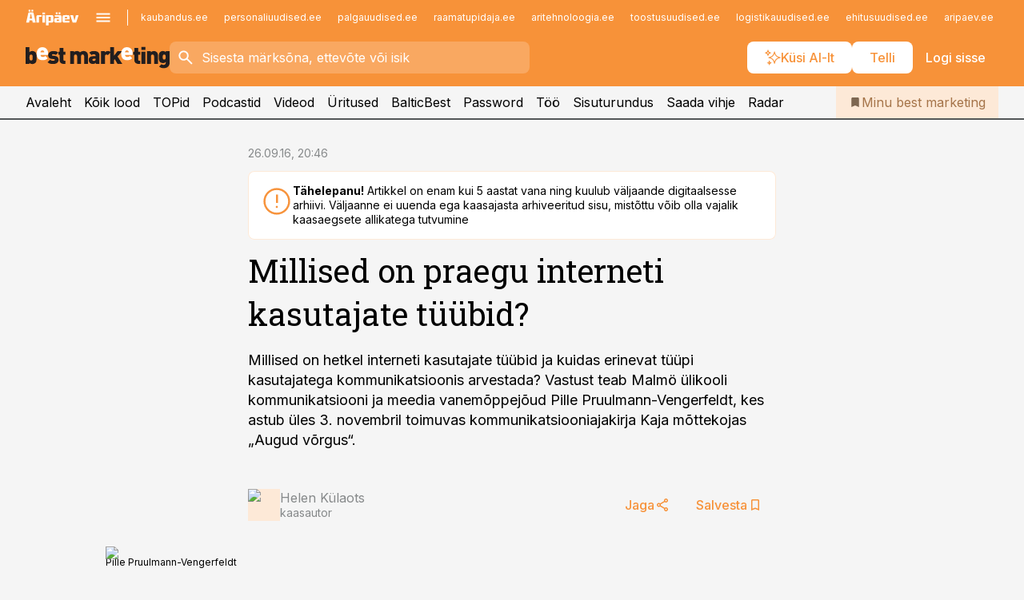

--- FILE ---
content_type: application/javascript; charset=UTF-8
request_url: https://www.bestmarketing.ee/_next/static/chunks/app/%5BchannelId%5D/%5Baccess%5D/layout-8ea0d43f1f74f55d.js
body_size: 32448
content:
(self.webpackChunk_N_E=self.webpackChunk_N_E||[]).push([[3830],{17185:function(e,t,s){Promise.resolve().then(s.bind(s,22566)),Promise.resolve().then(s.bind(s,72005)),Promise.resolve().then(s.bind(s,45823)),Promise.resolve().then(s.bind(s,19552)),Promise.resolve().then(s.bind(s,71759)),Promise.resolve().then(s.bind(s,46150)),Promise.resolve().then(s.bind(s,47131)),Promise.resolve().then(s.bind(s,31857)),Promise.resolve().then(s.bind(s,5578)),Promise.resolve().then(s.bind(s,1387)),Promise.resolve().then(s.bind(s,8479)),Promise.resolve().then(s.bind(s,20336)),Promise.resolve().then(s.bind(s,15629)),Promise.resolve().then(s.bind(s,451)),Promise.resolve().then(s.bind(s,86)),Promise.resolve().then(s.bind(s,97963)),Promise.resolve().then(s.bind(s,84883)),Promise.resolve().then(s.t.bind(s,92451,23)),Promise.resolve().then(s.bind(s,75084)),Promise.resolve().then(s.bind(s,45640)),Promise.resolve().then(s.bind(s,19583)),Promise.resolve().then(s.bind(s,65271)),Promise.resolve().then(s.bind(s,2251)),Promise.resolve().then(s.bind(s,47578)),Promise.resolve().then(s.bind(s,85821)),Promise.resolve().then(s.bind(s,98302)),Promise.resolve().then(s.t.bind(s,88003,23)),Promise.resolve().then(s.t.bind(s,8997,23)),Promise.resolve().then(s.t.bind(s,55021,23)),Promise.resolve().then(s.t.bind(s,18743,23))},72005:function(e,t,s){"use strict";var n=s(57437),l=s(2265),r=s(99376),a=s(45823),i=s(228),o=s(43839);t.default=e=>{let{children:t}=e,{initialized:s,user:c}=(0,l.useContext)(a.AuthContext),{trackPageView:d}=(0,i.Z)(),u=(0,r.usePathname)(),_=()=>{window.contentPage||d()};return(0,l.useEffect)(()=>{s&&(_(),c&&(0,o.w6)(c.profileId))},[s,u]),(0,n.jsx)(l.Fragment,{children:t})}},19552:function(e,t,s){"use strict";s.d(t,{H:function(){return _},default:function(){return h}});var n=s(57437),l=s(2265),r=s(99376),a=s(95106),i=s(96166),o=s(8914),c=s(82465),d=s(42576);async function u(e){let{challengeResponse:t}=e;return(0,d.T)({method:"POST",uri:"/public-jwt/complete-challenge",body:{jwt:(0,i.ej)(o.c.pjwt),challengeResponse:t}})}let _=(0,l.createContext)({jwt:null,user:null,completeChallenge:()=>void 0,initialized:!1});var h=e=>{let{children:t}=e,s=(0,r.usePathname)(),[d,h]=(0,l.useState)({user:null,jwt:null,initialized:!1}),m=e=>{let t=(0,c.t)(e);return h({user:t,jwt:e,initialized:!0}),t};(0,l.useEffect)(()=>{let e=(0,i.ej)(o.c.pjwt);d.initialized&&e===d.jwt||m(e)},[s]);let p=async e=>{let t=await u({challengeResponse:e});t&&f(t.jwt)},f=e=>{m(e)&&(0,i.d8)(o.c.pjwt,e,a.nL.fromObject({year:1}).toMillis())};return(0,n.jsx)(_.Provider,{value:{...d,completeChallenge:e=>void p(e)},children:t})}},71759:function(e,t,s){"use strict";s.d(t,{default:function(){return eh}});var n=s(57437),l=s(2265),r=s(99376),a=s(55788),i=s(27648),o=s(91226),c=s(19052),d=s.n(c);let u=()=>(0,n.jsxs)("div",{className:d()["mobile-tabs__disco"],children:[(0,n.jsx)("div",{}),(0,n.jsx)("div",{}),(0,n.jsx)("div",{}),(0,n.jsx)("div",{})]}),_=e=>(0,n.jsx)("ul",{className:d()["mobile-tabs"],children:e.tabs.map(t=>(0,n.jsx)("li",{children:(0,n.jsxs)(i.default,{href:t.url,onClick:t.onClick,"aria-current":t.isActive,prefetch:!1,"aria-label":t.label,children:[(0,n.jsxs)("div",{className:d()["mobile-tabs__icon"],children:[(0,n.jsx)(o.default,{width:32,height:32,kind:t.icon}),t.isRadio&&e.hasActivePodcast&&(0,n.jsx)("div",{className:d()["mobile-tabs__icon__addon"],children:e.isPlayerPlaying?(0,n.jsx)(u,{}):(0,n.jsx)(o.default,{width:10,height:10,kind:"pause"})})]}),(0,n.jsx)("div",{className:d()["mobile-tabs__label"],children:t.label})]})},t.label))});_.displayName="MobileTabs";var h=s(34226),m=s(2251),p=s(29153),f=s.n(p);let x=e=>(0,n.jsxs)(l.Fragment,{children:[(0,n.jsx)("div",{className:f().sticky,children:e.children}),(0,n.jsx)("div",{className:f().sticky__mock})]});x.displayName="Sticky";var y=s(16923),v=s(83615),j=s(24790),b=s(12310),g=s(64050),w=s(45823),k=s(66862),C=s(1858),N=s(20660),S=s(98785),Z=s(1387),E=s(82382),F=s(60405),z=s(50364),P=s(56904),A=s(81417),T=s.n(A);let R=e=>{let{menu:t}=e,s=(0,r.useRouter)(),a=(0,F.Z)(),{user:i}=l.useContext(w.AuthContext),{closeOverlay:o}=(0,h.I)(E.y.mobile_menu);return(0,n.jsxs)(v.default,{layout:"vertical-wide",children:[(0,n.jsx)(l.Fragment,{children:i&&(0,n.jsx)(j.default,{title:"ip"===i.type?i.name:(0,g.Js)(i),subtitle:i.email?i.email:void 0,theme:"white-default",iconLeft:"account-circle",onClick:()=>{a&&(o(),(0,S.k)(()=>{s.push(a.basePath)}))}})}),(0,n.jsxs)(l.Fragment,{children:[(t.buttons||[]).filter(e=>(0,P.Op)(e)).map((e,t)=>(0,n.jsx)(P.Gu,{button:e},t)),(t.secondary.buttons||[]).map((e,t)=>(0,n.jsx)(j.default,{title:e.label,onClick:()=>{o(),window.open(e.url,"_blank")},theme:"white-".concat(e.intent)},t))]})]})};var O=()=>{var e;let{t}=(0,a.$G)(),{furniture:s}=(0,l.useContext)(Z.SiteContext),{menu:r}=s,{isOverlayOpen:i,zIndexOfOverlay:o,closeOverlay:c}=(0,h.I)(E.y.mobile_menu),{user:d,logout:u}=l.useContext(w.AuthContext),_=(0,g.PJ)(d),m=(0,z.Z)();return(0,n.jsx)(k.Z,{isOpen:i,onClose:c,layout:"mobilemenu",zIndex:o,children:(0,n.jsxs)(C.Z,{size:"mobilemenu",className:T()["menu-mobile"],onClose:c,hideClose:!0,children:[(0,n.jsxs)(N.default,{theme:"medium",children:[(0,n.jsx)("ul",{className:T()["menu-mobile__tools"],children:(0,n.jsx)("li",{children:d?(0,n.jsxs)(l.Fragment,{children:[!_&&(0,n.jsx)(j.default,{title:t("menu.profile"),theme:"white-transparent",onClick:()=>{window.open(m,"_blank")}}),(0,n.jsx)(j.default,{title:t("actions.logout"),theme:"white-transparent",onClick:()=>{c(),u()}})]}):(0,n.jsx)(j.default,{title:(null===(e=r.buttons.find(e=>"login"===e.type))||void 0===e?void 0:e.label)||t("actions.login"),theme:"white-transparent",onClick:()=>{c(),(0,S.k)(()=>window.requestAnimationFrame(()=>{(0,b.$K)()}))}})})}),r&&(0,n.jsx)(R,{menu:r})]}),(0,n.jsxs)(N.default,{theme:"lightest",children:[(0,n.jsx)("ul",{className:T()["menu-mobile__links"],children:r.secondary.additionalLinks.map(e=>(0,n.jsx)("li",{children:(0,n.jsx)("a",{href:e.url,target:"_blank",rel:"noopener noreferrer",children:e.label})},e.url+e.label))}),(0,n.jsx)("ul",{className:T()["menu-mobile__sections"],children:r.secondary.columns.map((e,t)=>(0,n.jsxs)("li",{children:[(0,n.jsx)("div",{className:T()["menu-mobile__sections__title"],children:e.label}),(0,n.jsx)("ul",{className:T()["menu-mobile__links"],children:e.links.map((e,t)=>(0,n.jsx)("li",{children:(0,n.jsx)("a",{href:e.url,target:"_blank",rel:"noopener noreferrer",children:e.label})},t))})]},t))})]})]})})},I=s(47835),L=s(81323),$=s(2709),D=s(84883),M=()=>{let{t:e}=(0,a.$G)(),{isOverlayOpen:t,zIndexOfOverlay:s,closeOverlay:r}=(0,h.I)(E.y.search),{topics:i,channels:o,initialized:c}=(0,l.useContext)(D.u);return(0,n.jsx)(k.Z,{isOpen:t,onClose:r,layout:"default",zIndex:s,hideClose:!0,children:(0,n.jsx)(C.Z,{size:"medium",onClose:r,children:(0,n.jsxs)(N.default,{theme:"lightest",children:[(0,n.jsx)(I.Z,{title:e("search.title"),onClose:r,alwaysShow:!0}),c?(0,n.jsx)(L.Z,{defaultOpen:!0,inOverlay:!0,topics:i,channels:o}):(0,n.jsx)($.Z,{size:"default"})]})})})},G=s(98302),K=s(43994),q=s(58615),B=s(31913),U=s.n(B),H=()=>{let e=(0,r.usePathname)();return(0,n.jsx)("div",{className:U()["out-of-page"],children:(0,n.jsx)("div",{className:U()["out-of-page__wrapper1"],children:(0,n.jsx)("div",{className:U()["out-of-page__wrapper2"],children:(0,n.jsx)(K.Z,{type:q.gK.out_of_page})})})},e)},V=s(23892),W=s(28984),J=s(72456),Y=()=>{let{channelId:e}=(0,l.useContext)(Z.SiteContext);return{radioPath:(0,J.$)(e),isRadioMenuEnabled:![W.$.kalastaja,W.$.ajalugu,W.$.teadus,W.$.radar].includes(e)}},X=s(22605),Q=s(83422),ee=s(29415),et=s(40832),es=s(21003),en=s(50649),el=s(85407);let er=e=>{let{item:t}=e;return(0,n.jsx)("span",{onClick:t.onClick,children:(0,n.jsx)(el.Z,{text:t.label,search:e.keyword})})};var ea=e=>(0,n.jsx)(l.Fragment,{children:e.results.filter(e=>!!e.items.length).map((t,s)=>(0,n.jsxs)(l.Fragment,{children:[(0,n.jsx)("h3",{children:t.title}),(0,n.jsxs)(ee.default,{layout:"details",children:[t.items.map((t,s)=>(0,n.jsx)(en.default,{value:(0,n.jsx)(er,{item:t,keyword:e.keyword})},s)),t.link&&(0,n.jsx)(en.default,{value:(0,n.jsx)("span",{onClick:()=>t.link.onClick(e.keyword),children:t.link.label})},s)]})]},s))}),ei=s(66584),eo=()=>{let{t:e}=(0,a.$G)(),{closeOverlay:t}=(0,h.I)(E.y.search_autocomplete),s=(0,r.useRouter)(),i=(0,X.Z)(),{search:o,loading:c,groups:d,onFormSubmit:u}=(0,et.Z)({scopes:i,onInternalSelect:e=>{t(),(0,S.k)(()=>void s.push(e))}}),[_,m]=(0,l.useState)("");(0,es.N)(()=>{o(_)},[_],300);let p=!!d.length&&d.every(e=>!e.items.length),f=d.some(e=>!!e.items.length);return(0,n.jsxs)("form",{action:()=>u(_),children:[(0,n.jsx)(ee.default,{children:(0,n.jsx)(Q.Z,{value:_,onChange:m})}),(0,n.jsx)(()=>c?(0,n.jsx)($.Z,{}):d.length?p?(0,n.jsx)(ei.default,{title:"0 ".concat(e("search.results")),icon:"illustration-desk"}):(0,n.jsx)(ea,{keyword:_,results:d}):(0,n.jsx)(ei.default,{title:e("search.title"),description:e("search.cta"),icon:"illustration-desk"}),{}),f&&(0,n.jsx)(v.default,{layout:"centered",stickyMobile:!0,children:(0,n.jsx)(j.default,{title:e("common.search"),theme:"primary",size:"large",type:"submit"})})]})},ec=()=>{let{t:e}=(0,a.$G)(),{isOverlayOpen:t,zIndexOfOverlay:s,closeOverlay:l}=(0,h.I)(E.y.search_autocomplete);return(0,n.jsx)(k.Z,{isOpen:t,onClose:l,layout:"default",zIndex:s,hideClose:!0,children:(0,n.jsx)(C.Z,{size:"medium",onClose:l,children:(0,n.jsxs)(N.default,{theme:"lightest",children:[(0,n.jsx)(I.Z,{title:e("search.title"),onClose:l,alwaysShow:!0}),(0,n.jsx)(eo,{})]})})})},ed=s(3804),eu=s(66333);let e_=()=>{let e=(0,r.usePathname)(),{t}=(0,a.$G)(),s=(0,eu.Z)(),{radioPath:i,isRadioMenuEnabled:o}=Y(),{channelId:c}=(0,l.useContext)(Z.SiteContext),{isOverlayOpen:d,openOverlay:u}=(0,h.I)(E.y.search),p=(0,X.Z)(),{isOverlayOpen:f,openOverlay:v}=(0,h.I)(E.y.search_autocomplete),{openOverlay:j}=(0,h.I)(E.y.mobile_menu),{user:g}=(0,l.useContext)(w.AuthContext),{furniture:k}=(0,l.useContext)(Z.SiteContext),{media:C,status:N}=(0,l.useContext)(m.E),S=(0,ed.ux)(c)||(0,ed.KK)(c)||(0,ed.fg)(c);return(0,h.u)(),(0,n.jsxs)(l.Fragment,{children:[(0,n.jsxs)(x,{children:[!C&&(0,n.jsx)(H,{}),(0,n.jsx)(G.k5,{}),(0,n.jsx)(y.default,{output:"sticky"}),!(0,ed.F2)(k.channelId)&&(0,n.jsx)(_,{tabs:[{label:t("navigation.menu"),url:V.F.root,icon:"menu",onClick:j},{label:t("navigation.root"),url:V.F.root,icon:"house",isActive:e===V.F.root},...o?[{label:t("navigation.radio"),url:i,icon:"keyboard-voice",isRadio:!0,isActive:e.startsWith(i)}]:[],{label:t("navigation.search"),url:V.F.search,icon:"search",onClick:p.length?v:u,isActive:e.startsWith(V.F.search)},...S?[]:[{label:t("navigation.aiChat"),url:V.F.ai_search,icon:"ai",isActive:e.startsWith(V.F.ai_search)}],...(()=>{if(!g){let e=k.menu.buttons.find(e=>"login"===e.type);return[{label:(null==e?void 0:e.label)||t("actions.login"),url:"#",onClick:e=>{e.preventDefault(),(0,b.$K)()},icon:"person"}]}return s?[{label:s.label,icon:"person",isActive:e.startsWith(s.href),...s.external?{url:"#",onClick:()=>{window.open(s.href,s.target,s.rel)}}:{url:s.href}}]:[]})()],hasActivePodcast:!!C,isPlayerPlaying:N.playing})]}),(0,n.jsx)(O,{}),d&&(0,n.jsx)(M,{}),f&&(0,n.jsx)(ec,{})]})};e_.displayName="LayoutInteractive";var eh=e_},83422:function(e,t,s){"use strict";var n=s(57437);s(2265);var l=s(55788),r=s(79963),a=s(50649);t.Z=e=>{let{value:t,onChange:s}=e,{t:i}=(0,l.$G)();return(0,n.jsx)(a.default,{label:i("search.filters.keyword"),for:"search-filter-keyword",children:(0,n.jsx)(r.Z,{enterKeyHint:"search",id:"search-filter-keyword",value:t||"",onChange:e=>s(e.target.value)})})}},81323:function(e,t,s){"use strict";s.d(t,{Z:function(){return R}});var n=s(57437),l=s(2265),r=s(99376),a=s(55788),i=s(13746),o=s(62484),c=s(99861),d=s(23892),u=s(1387),_=s(59635),h=s(93797),m=s(29415),p=s(83422),f=s(95106),x=s(50649),y=s(63481),v=e=>{let{since:t,until:s,onSelect:r}=e,{t:o}=(0,a.$G)(),c=(0,i.p6)(f.ou.now().toISODate(),"yyyy-LL-dd");return(0,n.jsxs)(l.Fragment,{children:[(0,n.jsx)(x.default,{label:o("search.filters.from"),size:"narrow",for:"search-filter-from",children:(0,n.jsx)(y.Z,{id:"search-filter-from",value:t||"",max:s||c||"",onChange:e=>r("since",e.target.value)})}),(0,n.jsx)(x.default,{label:o("search.filters.to"),size:"narrow",for:"search-filter-to",children:(0,n.jsx)(y.Z,{id:"search-filter-to",value:s||"",min:t||"",max:c||"",onChange:e=>r("until",e.target.value)})})]})},j=s(56073),b=s(87791),g=s(88685),w=e=>{let{defaultOpen:t,channels:s,selected:l}=e,{t:r}=(0,a.$G)(),i=t=>{if(t===g.h8)return e.onSelect([]);{let s=l.includes(t)?l.filter(e=>e!==t):[...l,t];e.onSelect(s)}},o=[{name:r("common.all"),id:g.h8},...s].map(e=>({title:e.name,href:"#",onClick:t=>{t.preventDefault(),i(e.id)},active:e.id===g.h8?0===l.length:l.includes(e.id)}));return s.length?(0,n.jsx)(b.default,{title:r("search.filters.channels"),defaultOpen:t,children:(0,n.jsx)(j.default,{theme:"small",layout:"vertical",items:o})}):null},k=e=>{let{defaultOpen:t,topics:s,selected:l}=e,{t:r}=(0,a.$G)(),i=t=>{if(t===g.h8)return e.onSelect([]);let s=l.includes(t)?l.filter(e=>e!==t):[...l,t];return e.onSelect(s)},o=[{title:r("common.all"),onClick:e=>{e.preventDefault(),i(g.h8)},active:!l.length,href:"#"},...s.map(e=>({title:"".concat(e),onClick:t=>{t.preventDefault(),i(e)},active:l.includes(e),href:"#"}))];return s.length?(0,n.jsx)(b.default,{title:r("search.filters.topics"),defaultOpen:t,children:(0,n.jsx)(j.default,{theme:"small",layout:"vertical",items:o})}):null},C=e=>{let{defaultOpen:t,form:s,channels:r,topics:a,onTextInput:i,onChannelsSelect:o,onTopicsSelect:c}=e,{search:d}=(0,l.useContext)(u.SiteContext),_=!d.topics&&!d.channels;return(0,n.jsxs)(l.Fragment,{children:[(0,n.jsxs)(m.default,{layout:_?"bordered":"default",children:[(0,n.jsx)(p.Z,{value:s.query,onChange:e=>i("query",e)}),(0,n.jsx)(v,{since:s.since,until:s.until,onSelect:i})]}),!!d.channels&&(0,n.jsx)(w,{defaultOpen:t,channels:r,selected:s.channels||[],onSelect:o}),!!d.topics&&[h.$.articles].includes(s.scope)&&(0,n.jsx)(k,{defaultOpen:t,topics:a,selected:s.topics||[],onSelect:c})]})},N=e=>{let{keyword:t,onKeyword:s}=e;return(0,n.jsx)(m.default,{layout:"bordered",children:(0,n.jsx)(p.Z,{value:t,onChange:s})})},S=s(98785),Z=s(34226),E=s(82382),F=s(24790),z=s(83615),P=s(8447);let A=e=>({channels:(0,P.v)(e),query:"",topics:[],since:"",until:"",scope:(0,P.A)(e)}),T=e=>{let{channels:t,topics:s,defaultOpen:m,inOverlay:p}=e,{t:f}=(0,a.$G)(),{channelId:x}=(0,l.useContext)(u.SiteContext),{closeOverlay:y}=(0,Z.I)(E.y.search),v=(0,r.useSearchParams)(),j=(0,_.Z)(),b=(0,r.usePathname)().startsWith(d.F.search),[g,w]=(0,l.useState)(()=>b?(0,c.$)(v,x):A(x));(0,o.Z)({form:g,parseParams:c.$,update:{form:w,url:j},skip:{form:p,url:!b}});let k=(e,t)=>{("since"===e||"until"===e)&&(t=(0,i.p6)(t,"yyyy-LL-dd")||""),w(s=>({...s,[e]:t}))};return(0,n.jsxs)("form",{action:()=>{p&&(y(),(0,S.k)(()=>j(g)))},children:[[h.$.articles,h.$.podcasts,h.$.videos].includes(g.scope)&&(0,n.jsx)(C,{defaultOpen:m,form:g,channels:t,topics:s,onTextInput:k,onChannelsSelect:e=>{w(t=>({...t,channels:e}))},onTopicsSelect:e=>{w(t=>({...t,topics:e}))}}),[h.$.persons,h.$.companies].includes(g.scope)&&(0,n.jsx)(N,{keyword:g.query,onKeyword:e=>k("query",e)}),p&&(0,n.jsx)(z.default,{layout:"centered",stickyMobile:!0,children:(0,n.jsx)(F.default,{title:f("common.search"),theme:"primary",size:"large",type:"submit"})})]})};T.displayName="SearchFilters";var R=T},58595:function(e,t,s){"use strict";s.d(t,{H:function(){return o}});var n=s(57437),l=s(2265),r=s(95365),a=s(1387),i=s(54606);let o="didomi-host";t.Z=e=>{let{locale:t}=(0,l.useContext)(a.SiteContext),s=(0,l.useRef)(null),o=(0,l.useRef)(e.shouldHideNotice),c=(0,l.useRef)(e.shouldForceNotice);o.current=e.shouldHideNotice,c.current=e.shouldForceNotice;let d=e=>{o.current?(e.setUserDisagreeToAll(),e.notice.hide()):c.current&&e.notice.show()},u=()=>{let e=s.current;return e?Object.values(i.K).reduce((t,s)=>(t[s]=!!e.getUserConsentStatusForVendor(s)||!!e.getLegitimateInterestStatusForVendor(s),t),{}):{}},_=()=>{var t;null===(t=e.onConsent)||void 0===t||t.call(e,u())};return(0,l.useEffect)(()=>{let e=s.current;e&&d(e)},[e.shouldHideNotice,e.shouldForceNotice]),(0,n.jsx)(r.v,{apiKey:"2eedf6ff-9082-4d07-b39c-0a3835dcdd21",noticeId:"nxKPtCpQ",config:{languages:{enabled:[t],default:t},notice:{enable:!e.shouldHideNotice},theme:{font:"var(--font-base), sans-serif",buttons:{regularButtons:{backgroundColor:"rgba(0, 0, 0, 0)",textColor:"var(--color-link)",borderColor:"var(--color-link)",borderWidth:"0",borderRadius:"var(--radius-default)"},highlightButtons:{backgroundColor:"var(--button-bg)",textColor:"var(--button-color)",borderColor:"var(--button-bg)",borderWidth:"0",borderRadius:"var(--radius-default)"}}}},onReady:t=>{var n;s.current=t,d(t),null===(n=e.onReady)||void 0===n||n.call(e,t),_()},onConsentChanged:_})}},46150:function(e,t,s){"use strict";s.d(t,{NativeConsentProvider:function(){return u},g:function(){return _}});var n=s(57437),l=s(2265),r=s(56164),a=s(19898),i=s(31294),o=s(86174);let c=()=>{let{api:e}=(0,o.Z)(i.dg.consent),[t,s]=(0,l.useState)({nativeConsentStatus:null,hasNativeConsentAPI:!1,shouldHideNotice:!1,shouldForceNotice:!1});return(0,l.useEffect)(()=>{e&&(async()=>{try{let t=(await e.requestTrackingConsent()).status,n=(0,a.Pt)(r.F.iosAttStatus),l="denied"===n&&"allowed"===t,i="denied"===t;s({nativeConsentStatus:t,hasNativeConsentAPI:!0,shouldHideNotice:i,shouldForceNotice:l}),(0,a.IY)(r.F.iosAttStatus,t)}catch(e){console.error("Error calling requestTrackingConsent:",e)}})()},[e]),t},d=(0,l.createContext)({nativeConsentStatus:null,hasNativeConsentAPI:!1,shouldHideNotice:!1,shouldForceNotice:!1}),u=e=>{let{children:t}=e,{nativeConsentStatus:s,hasNativeConsentAPI:r,shouldHideNotice:a,shouldForceNotice:i}=c(),o=(0,l.useMemo)(()=>({nativeConsentStatus:s,hasNativeConsentAPI:r,shouldHideNotice:a,shouldForceNotice:i}),[s,r,a,i]);return(0,n.jsx)(d.Provider,{value:o,children:t})},_=()=>(0,l.useContext)(d)},31857:function(e,t,s){"use strict";s.d(t,{f:function(){return ep},default:function(){return ef}});var n,l,r=s(57437),a=s(2265),i=s(45823),o=s(66862),c=s(34226),d=s(82382),u=()=>{let{isOverlayOpen:e,zIndexOfOverlay:t,closeOverlay:s,openOverlay:n,overlayMeta:l}=(0,c.I)(d.y.survey);return{open:e=>{n(void 0,{meta:e})},close:s,zIndex:t,meta:l,isOpen:e&&!!l}},_=s(55788),h=s(1858),m=s(20660),p=s(47835),f=s(77562),x=s(83615),y=s(24790),v=s(19552),j=()=>{let{user:e}=(0,a.useContext)(i.AuthContext),{user:t}=(0,a.useContext)(v.H);return!!e&&"login"===e.type||(null==t?void 0:t.challenged)},b=s(83738),g=e=>{let{initialized:t,completeChallenge:s}=(0,a.useContext)(v.H),n=j();return!t||n?null:(0,r.jsx)(b.Z,{id:e.id,onToken:s,type:"sso"})},w=s(50649),k=s(33967),C=s(29415),N=e=>{let{t}=(0,_.$G)(),{submit:s}=(0,a.useContext)(ep),n=j(),[l,i]=(0,a.useState)(null),[o,c]=(0,a.useState)(""),d=s.errors.field(e.survey.id,"submission.feedback");return(0,r.jsxs)(a.Fragment,{children:[(0,r.jsx)("h2",{children:(0,f.ZP)(t("survey.nps.rating.title"))}),(0,r.jsx)("p",{children:(0,f.ZP)(t("survey.nps.rating.body"))}),(0,r.jsx)(C.default,{children:(0,r.jsx)(w.default,{hasError:d?t("survey.error.".concat(d)):null,children:(0,r.jsx)(k.Z,{value:o,minRows:3,maxRows:3,onChange:e=>c(e.target.value),hasError:!!d,disabled:s.loading,onFocus:()=>s.errors.reset(e.survey.id)})})}),(0,r.jsx)("p",{children:(0,f.ZP)(t("survey.nps.rating.description"))}),(0,r.jsx)(x.default,{layout:"rating",children:Array(11).fill(0).map((e,t)=>(0,r.jsx)(y.default,{title:t.toString(),onClick:()=>{i(e=>e===t?null:t)},theme:l===t?"primary":"secondary",disabled:s.loading},t))}),(0,r.jsx)(g,{id:"nps_turnstile"}),(0,r.jsxs)(x.default,{layout:"centered",children:[(0,r.jsx)(y.default,{title:t("survey.button.skip"),theme:"secondary",disabled:!n||s.loading,onClick:e.onClose}),(0,r.jsx)(y.default,{title:t("survey.nps.rating.button"),theme:"primary",onClick:()=>e.onSubmit(l,o),disabled:null===l||s.loading||!n,loading:s.loading})]})]})},S=s(66584),Z=e=>{let{t}=(0,_.$G)();return(0,r.jsx)(S.default,{title:e.title,icon:"illustration-mail",buttons:[{title:t("hint.success.close"),theme:"primary",onClick:e.onClose}]})},E=s(1387);(n=l||(l={}))[n.rating=0]="rating",n[n.thanks=1]="thanks";var F=e=>{let{t}=(0,_.$G)(),{submit:s}=(0,a.useContext)(ep),{channelId:n}=(0,a.useContext)(E.SiteContext),[l,i]=(0,a.useState)(0),o=(e,t)=>{s.send(e,t)},c=()=>{e.onClose()};return(0,r.jsx)(h.Z,{size:"wide",className:"align-center",onClose:e.onClose,children:(0,r.jsxs)(m.default,{width:"narrow",children:[(0,r.jsx)(p.Z,{onClose:c}),0===l&&(0,r.jsx)(N,{survey:e.survey,onSubmit:(t,s)=>{o({id:e.survey.id,submission:{type:"nps",rating:t,feedback:s},channelId:n,completed:!0},()=>i(1))},onClose:e.onClose}),1===l&&(0,r.jsx)(Z,{title:t("survey.nps.thanks.title"),onClose:c})]})})},z=e=>{let{children:t,onClose:s}=e,{t:n}=(0,_.$G)();return(0,r.jsxs)(a.Fragment,{children:[t,(0,r.jsx)(x.default,{layout:"centered",children:(0,r.jsx)(y.default,{title:n("actions.close"),theme:"primary",onClick:s})})]})},P=s(22507),A=e=>{let{content:t,iframe:s}=e.survey.configuration;return(0,r.jsx)(h.Z,{size:"wide",onClose:e.onClose,children:(0,r.jsxs)(m.default,{width:"narrow",theme:"lightest",children:[(0,r.jsx)(p.Z,{onClose:e.onClose}),(0,r.jsxs)(z,{onClose:e.onClose,children:[(0,f.ZP)(t),(0,r.jsx)(P.Z,{iframe:s})]})]})})},T=s(79963),R=s(55863),O=e=>{let{survey:t}=e,{configuration:s}=t,{t:n}=(0,_.$G)(),{submit:l}=(0,a.useContext)(ep),{channelId:i}=(0,a.useContext)(E.SiteContext),o=j(),[c,d]=(0,a.useState)(s.parts.map(()=>({content:""}))),u=e=>c[e].content,h=(e,t)=>{d(s=>s.map((s,n)=>({...s,content:n===e?t:s.content})))};return(0,r.jsxs)(a.Fragment,{children:[!!s.label&&(0,r.jsx)("h2",{children:s.label}),!!s.description&&(0,r.jsx)("p",{children:s.description}),l.errors.any(t.id)&&(0,r.jsx)(R.default,{intent:"danger",icon:"error",text:n("common.errorsCta")}),(0,r.jsx)(C.default,{children:s.parts.map((e,s)=>{let a="submission.parts.[".concat(s,"].content"),i=l.errors.field(t.id,a);return(0,r.jsx)(w.default,{hasError:i?n("survey.error.".concat(i)):"",label:e.content,children:(0,r.jsx)(T.Z,{id:a,value:u(s),onChange:e=>h(s,e.target.value),hasError:!!i,disabled:l.loading})},s)})}),(0,r.jsx)(g,{id:"multi-step_turnstile"}),(0,r.jsxs)(x.default,{layout:"centered",children:[(0,r.jsx)(y.default,{title:n("survey.button.skip"),theme:"secondary",disabled:!o||l.loading,onClick:e.onClose}),(0,r.jsx)(y.default,{title:n("actions.submit"),theme:"primary",onClick:()=>{l.send({id:t.id,submission:{type:"multi_step",parts:c},channelId:i,completed:!0})},loading:l.loading,disabled:l.loading||!o})]})]})},I=e=>{let{t}=(0,_.$G)(),{submit:s}=(0,a.useContext)(ep);return(0,r.jsx)(h.Z,{size:"default",onClose:e.onClose,children:(0,r.jsxs)(m.default,{width:"narrow",theme:"lightest",children:[(0,r.jsx)(p.Z,{onClose:e.onClose}),s.submitted(e.survey.id)?(0,r.jsx)(Z,{title:t("survey.multi_step.thanks.title"),onClose:e.onClose}):(0,r.jsx)(O,{survey:e.survey,onClose:e.onClose})]})})},L=s(228),$=s(36760),D=s.n($),M=s(91226),G=s(67702),K=s.n(G);let q=e=>(0,r.jsx)("label",{className:D()(K()["control-radio"],e.className),children:(0,r.jsxs)("span",{className:K()["control-radio__overflow"],children:[(0,r.jsx)("input",{type:"radio",checked:e.checked,disabled:e.disabled,onFocus:e.onFocus,onBlur:e.onBlur,onChange:e.onChange,ref:e.inputRef,name:e.name,id:e.id}),(0,r.jsx)("span",{children:(0,r.jsx)(M.default,{width:16,height:16,kind:"check"})})]})});q.displayName="ControlRadio";var B=s(55352),U=s.n(B);let H=e=>{let t=a.createRef();return(0,r.jsxs)("div",{className:U()["radio-with-label"],children:[(0,r.jsx)(q,{disabled:e.disabled,checked:e.checked,onChange:e.onChange,inputRef:t,name:e.name}),(0,r.jsx)("div",{className:U()["radio-with-label__label"],onClick:()=>{t.current&&(t.current.focus(),t.current.click())},children:(0,r.jsx)("span",{className:U()["radio-with-label__label__text"],children:e.label})})]})};H.displayName="ControlRadioWithLabel";var V=e=>{let{survey:t}=e,{configuration:s}=t,{t:n}=(0,_.$G)(),{submit:l}=(0,a.useContext)(ep),{channelId:i}=(0,a.useContext)(E.SiteContext),o=j(),[c,d]=(0,a.useState)([]),u=e=>{d(t=>t.some(t=>t.content===e)?[]:[{content:e}])};return(0,r.jsxs)(a.Fragment,{children:[!!s.label&&(0,r.jsx)("h2",{children:s.label}),!!s.description&&(0,r.jsx)("p",{children:s.description}),l.errors.any(t.id)&&(0,r.jsx)(R.default,{intent:"danger",icon:"error",text:n("common.errorsCta")}),(0,r.jsx)(C.default,{children:s.parts.map((e,s)=>{let a=l.errors.field(t.id,"submission.parts.[".concat(s,"].content"));return(0,r.jsx)(w.default,{hasError:a?n("survey.error.".concat(a)):"",children:(0,r.jsx)(H,{label:e.content,checked:c.map(e=>{let{content:t}=e;return t}).includes(e.content),onChange:()=>u(e.content),disabled:l.loading})},s)})}),(0,r.jsx)(g,{id:"multi-step-with-radio_turnstile"}),(0,r.jsxs)(x.default,{layout:"centered",children:[(0,r.jsx)(y.default,{title:n("survey.button.skip"),theme:"secondary",disabled:!o||l.loading,onClick:e.onClose}),(0,r.jsx)(y.default,{title:n("actions.submit"),theme:"primary",onClick:()=>{l.send({id:t.id,submission:{type:"multi_step_with_radio",parts:c},channelId:i,completed:!0})},loading:l.loading,disabled:l.loading||!o||0===c.length})]})]})},W=e=>{let{t}=(0,_.$G)(),{submit:s}=(0,a.useContext)(ep);return(0,r.jsx)(h.Z,{size:"default",onClose:e.onClose,children:(0,r.jsxs)(m.default,{width:"narrow",theme:"lightest",children:[(0,r.jsx)(p.Z,{onClose:e.onClose}),s.submitted(e.survey.id)?(0,r.jsx)(Z,{title:t("survey.multi_step_with_radio.thanks.title"),onClose:e.onClose}):(0,r.jsx)(V,{survey:e.survey,onClose:e.onClose})]})})};let J=e=>{let{survey:t}=e,{interaction:s}=(0,a.useContext)(ep),{channelId:n}=(0,a.useContext)(E.SiteContext),{trackPromotionView:l,trackPromotionClick:i}=(0,L.Z)();(0,a.useEffect)(()=>{l(t.id),s.send({surveyId:t.id,type:"impression",channelId:n})},[]);let o=()=>{i(t.id),e.onClose()};switch(t.configuration.type){case"nps":return(0,r.jsx)(F,{survey:t,onClose:o});case"text":return(0,r.jsx)(A,{survey:t,onClose:o});case"multi_step":return(0,r.jsx)(I,{survey:t,onClose:o});case"multi_step_with_radio":return(0,r.jsx)(W,{survey:t,onClose:o});default:return null}};var Y=()=>{let{isOpen:e,zIndex:t,close:s,meta:n}=u(),{onResponded:l}=(0,a.useContext)(ep),i=()=>{s(),l()};return(0,r.jsx)(o.Z,{isOpen:e,onClose:i,layout:"default",zIndex:t,hideClose:!0,children:n&&(0,r.jsx)(J,{survey:n,onClose:i})})},X=s(99376),Q=s(58595);let ee=["a","button","span","img","svg","path","input"];var et=e=>{let{thresholds:t,onThreshold:s,startManually:n}=e,[l,r]=(0,a.useState)(0),[i,o]=(0,a.useState)(!n),c=()=>{r(e=>{let n=e+1;return t.includes(n)&&s(n),n})},d=()=>{o(!n),r(0)};return(0,a.useEffect)(()=>{if(!i)return;let e=e=>{if(!e.target)return;let t=e.target,s=(t.tagName||"").toLowerCase(),n=ee.includes(s),l=t.closest(Q.H);(n||l)&&c()};return document.addEventListener("click",e),()=>{document.removeEventListener("click",e)}},[i]),{start:()=>{d(),o(!0)},count:l,reset:d}},es=s(87320),en=s(96166),el=s(8914);async function er(e){let{channelId:t}=e;return(0,es.V)({uri:"/survey/active",bearer:(0,en.ej)(el.c.jwt),params:{channelId:t},headers:{[el.c.pjwt]:(0,en.ej)(el.c.pjwt)||""}})}var ea=e=>{let{thresholds:t,onThreshold:s,startManually:n}=e,[l,r]=(0,a.useState)(0),[i,o]=(0,a.useState)(!n),c=()=>{o(!n),r(0)};return(0,a.useEffect)(()=>{if(i)return window.onscroll=()=>{r(e=>{let n=e+1;return t.includes(n)&&s(n),n})},()=>{window.onscroll=()=>{}}},[i]),{start:()=>{c(),o(!0)},reset:c,amount:l}};let ei=e=>{let[t,s]=(0,a.useState)(!1),[n,l]=(0,a.useState)(!1),{start:r,reset:i}=et({thresholds:[2],onThreshold:()=>d(),startManually:!0}),{start:o,reset:c}=ea({thresholds:[25],onThreshold:()=>u(),startManually:!0}),d=()=>{s(!0),o()},u=()=>{l(!0)};return(0,a.useEffect)(()=>{t&&n&&e()},[t,n]),{start:()=>{r()},reset:()=>{i(),c()}}};var eo=()=>{let{channelId:e}=(0,a.useContext)(E.SiteContext),t=(0,X.usePathname)(),{open:s}=u(),{start:n,reset:l}=ei(()=>_()),[r,i]=(0,a.useState)([]),[o,c]=(0,a.useState)({ids:[],paths:[]}),d=e=>c(t=>({ids:[...t.ids,e.id],paths:[...t.paths,e.path]})),_=()=>{let e=r.find(e=>!!e.path&&t.includes(e.path))||r[0];!e||o.ids.includes(e.id)||o.paths.includes(e.path)||(s(e),d(e))},h=async()=>{let t=await er({channelId:e});t&&(i(t),n())};return{initialize:()=>void h(),resetConditions:l}},ec=s(24079);async function ed(e){return(0,ec.O)({uri:"/survey/submit",body:e,bearer:(0,en.ej)(el.c.jwt),headers:{[el.c.pjwt]:(0,en.ej)(el.c.pjwt)||""}})}async function eu(e){return(0,es.V)({method:"POST",uri:"/survey/interaction",body:e,bearer:(0,en.ej)(el.c.jwt),headers:{[el.c.pjwt]:(0,en.ej)(el.c.pjwt)||""}})}var e_=()=>{let[e,t]=(0,a.useState)({}),s=(e,s)=>{t(t=>({...t,[e]:s}))};return{getEntry:t=>e[t],setEntry:s,resetEntry:e=>{s(e,null)}}};let eh={send:()=>void 0,loading:!1,submitted:()=>!1,errors:{all:()=>null,any:()=>!1,field:()=>null,reset:()=>void 0}};var em=()=>{let{trackGenerateLead:e,trackPromotionClick:t}=(0,L.Z)(),[s,n]=(0,a.useState)({}),{getEntry:l,setEntry:r}=e_(),{getEntry:i,setEntry:o,resetEntry:c}=e_(),d=(e,t)=>{n(s=>({...s,[e]:t}))},u=async(e,t)=>{d(e,!0),await t(),d(e,!1)},_=s=>{t(s.id),e("".concat(s.submission.type,"-").concat(s.id))},h=e=>{r(e,!0)},m=(e,t)=>{var s;let n=i(e);if(!n||"validation-error"!==n.type)return null;let l=n.errors.find(e=>e.path===t);return(null==l?void 0:null===(s=l.constraints)||void 0===s?void 0:s[0])||null},p=async(e,t)=>{c(e.id),_(e),await u("submit",async()=>{let s=await ed(e);if(s.hasError){let t=s.error||{type:"unknown"};o(e.id,t);return}null==t||t(),h(e.id)})},f=async e=>{await u("interaction",async()=>{await eu(e)})};return{submit:{send:(e,t)=>void p(e,t),loading:s.submit,submitted:e=>l(e),errors:{all:e=>i(e),any:e=>!!i(e),field:(e,t)=>m(e,t),reset:e=>c(e)}},interaction:{send:e=>void f(e),loading:s.interaction}}};let ep=(0,a.createContext)({submit:eh,interaction:eh,onResponded:()=>void 0});var ef=e=>{let{children:t}=e,{initialized:s}=(0,a.useContext)(i.AuthContext),{initialize:n,resetConditions:l}=eo(),o=em();return(0,a.useEffect)(()=>{s&&n()},[s]),(0,r.jsxs)(ep.Provider,{value:{...o,onResponded:()=>{l()}},children:[(0,r.jsx)(Y,{}),t]})}},5578:function(e,t,s){"use strict";s.d(t,{default:function(){return d}});var n,l=s(57437);s(2265);var r=s(46550),a=s(55788),i=s(28230),o=s(27274);(n||(n={})).common="common";let c=async e=>{let t=e.instance||(0,r.Fs)();return t.use(i.D),await t.init({lng:e.locale,resources:{[e.locale]:{common:e.dictionary}},ns:["common"],defaultNS:"common",supportedLngs:Object.values(o.g)}),{i18n:t,t:t.t}};var d=e=>{let t=(0,r.Fs)();return c({dictionary:e.dictionary,locale:e.locale,instance:t}),(0,l.jsx)(a.a3,{i18n:t,children:e.children})}},71549:function(e,t,s){"use strict";s.d(t,{Z:function(){return x}});var n=s(57437),l=s(2265),r=s(55788),a=s(36760),i=s.n(a),o=s(17380),c=s(2709),d=s(91226),u=s(15248),_=s.n(u);let h=e=>{let t;let[s,r]=l.useState(!1),a=()=>{e.getDraggingStatus&&e.getDraggingStatus(s)},u=e=>{t=e.target,r(!0),a()},h=e=>{(e.target===t||e.target===document)&&(r(!1),a())},m=()=>{r(!1),a()};return l.useEffect(()=>(e.renderOverlay&&(window.addEventListener("dragenter",u),window.addEventListener("dragleave",h),window.addEventListener("drop",m)),()=>{window.removeEventListener("dragenter",u),window.removeEventListener("dragleave",h),window.removeEventListener("drop",m)}),[h,u,m,e.renderOverlay]),(0,n.jsx)(o.ZP,{...e,onDrop:(t,s,n)=>{e.onFilesAdded&&e.onFilesAdded(t,s),e.onDrop&&e.onDrop(t,s,n),r(!1),a()},children:t=>{let{getRootProps:l,getInputProps:r,isDragActive:a}=t;return(0,n.jsx)("div",{className:i()(_()["control-dropzone"],e.className,{[_().disabled]:e.disabled,[_().focus]:!1,[_().dragactive]:a,[_().loading]:e.loading}),...l(),children:(0,n.jsxs)("div",{className:i()(_()["control-dropzone__root"]),children:[(0,n.jsx)("input",{...r()}),a&&!e.renderOverlay&&(0,n.jsx)(d.default,{width:16,height:16,kind:"close",wrapperClassName:_()["control-dropzone__indicator"]}),(0,n.jsxs)("div",{className:_()["control-dropzone__label"],children:[(0,n.jsx)(d.default,{width:16,height:16,kind:"upload"}),(0,n.jsx)("div",{children:e.title})]}),e.loading&&(0,n.jsx)("div",{className:_()["control-dropzone__loader"],children:(0,n.jsx)(c.Z,{size:"tiny"})}),e.renderOverlay&&(0,n.jsxs)("div",{style:{pointerEvents:s?"all":"none"},children:[(0,n.jsx)("div",{className:_()["control-dropzone__overlay"]}),(0,n.jsx)("div",{className:_()["control-dropzone__backdrop"],style:{opacity:s?.2:0}})]})]})})}})};h.displayName="ControlDropzone";let m=(e,t)=>e.some(e=>e.name===t.name&&e.size===t.size&&e.lastModified===t.lastModified);var p=s(83615),f=s(24790),x=e=>{let{accept:t,loading:s,files:l,setFiles:a,onFileError:i,title:o,multiple:c=!0}=e,{t:d}=(0,r.$G)();return(0,n.jsxs)("div",{children:[(0,n.jsx)(h,{accept:t,disabled:s,title:o||d("file.choose"),renderOverlay:!0,onFilesAdded:(e,t)=>{let s=e.filter(e=>!m(l,e));if(l.length>0&&!c){a([s[0]]);return}if(a([...l,...s]),t.length>0){i(d("file.tooBig"));return}},maxSize:20971520,multiple:c}),l.length>0&&(0,n.jsx)(p.default,{children:l.map((e,t)=>(0,n.jsx)(f.default,{title:e.name,iconRight:"close",theme:"secondary",onClick:()=>{a(l.filter((e,s)=>s!==t))}},e.name+e.size+t))})]})}},20747:function(e,t,s){"use strict";function n(e){return e?"_blank":"_self"}s.d(t,{A:function(){return n}})},8447:function(e,t,s){"use strict";s.d(t,{A:function(){return a},v:function(){return i}});var n=s(28984),l=s(93797),r=s(3804);let a=e=>e===n.$.radar?l.$.companies:l.$.articles,i=e=>(0,r.fg)(e)?[]:[e]},8479:function(e,t,s){"use strict";s.d(t,{WebVitals:function(){return r}});var n=s(37746);s(2265);let l={FCP:1800,LCP:2500,CLS:.1,INP:200,TTFB:800,FID:100},r=()=>((0,n.useReportWebVitals)(e=>{console.log({name:e.name,navType:e.navigationType,rating:e.rating,value:parseFloat(e.value.toFixed(3)),limit:l[e.name],POL:(e.value/l[e.name]*100).toFixed(2)+"%"})}),null)},21003:function(e,t,s){"use strict";s.d(t,{N:function(){return l}});var n=s(2265);function l(e,t,s){let l=(0,n.useRef)();return n.useEffect(()=>(l.current=setTimeout(()=>{e(),l.current=void 0},s),()=>{clearTimeout(l.current)}),t),l}},88876:function(e,t,s){"use strict";s.d(t,{U:function(){return l}});var n=s(2265);let l=e=>{let{root:t,rootMargin:s,threshold:l,deps:r}=e,a=n.useRef(null),[i,o]=n.useState(null);{let e=n.useRef(new window.IntersectionObserver(e=>{let[t]=e;o(t)},{root:t,rootMargin:s,threshold:l}));n.useEffect(()=>{let{current:t}=e;t.disconnect();let s=a.current;return s&&t.observe(s),()=>{t.disconnect()}},[a,...r||[]])}return{node:a,entry:i}}},73342:function(e,t,s){"use strict";var n=s(46369);t.Z=()=>(0,n.Z)("(max-width: 1024px)")},46369:function(e,t,s){"use strict";var n=s(2265);t.Z=e=>{let[t,s]=(0,n.useState)(!1);return(0,n.useEffect)(()=>{let t=window.matchMedia(e),n=()=>{s(t.matches)};return n(),t.addEventListener("change",n),()=>{t.removeEventListener("change",n)}},[e]),t}},99580:function(e,t,s){"use strict";var n=s(2265);t.Z=function(e){let[t,s]=n.useState(),[l,r]=n.useState(),[a,i]=n.useState(!1),o=e.current;return n.useEffect(()=>{let n=e.current;if(n){let a=()=>{s(void 0),r(void 0),i(!1)};void 0===e.current.ontouchstart&&(e.current.onmousedown=e=>{s([e.screenX,e.screenY]),r([n.scrollLeft,n.scrollTop])},e.current.onmousemove=e=>{if(e.preventDefault(),e.stopPropagation(),void 0!==t&&void 0!==l){let s=(t[0]||0)-e.screenX,r=(t[1]||0)-e.screenY;n.scrollLeft=(l[0]||0)+s,n.scrollTop=(l[1]||0)+r,(Math.abs(s)>1||Math.abs(r)>1)&&i(!0)}},e.current.onmouseup=a,e.current.onmouseleave=a)}},[o,t,a,l,e]),{clickStart:t,scrollStart:l,isDragging:a}}},62484:function(e,t,s){"use strict";var n=s(2265),l=s(99376),r=s(1387);t.Z=e=>{let{form:t,update:s,parseParams:a,skip:i}=e,{channelId:o}=(0,n.useContext)(r.SiteContext),c=(0,l.useSearchParams)(),d=(0,n.useRef)(),u=()=>JSON.stringify(a(c,o))!==JSON.stringify(t);(0,n.useEffect)(()=>(!(null==i?void 0:i.form)&&u()&&(d.current=setTimeout(()=>{s.url(t),d.current=void 0},500)),()=>{clearTimeout(d.current)}),[t]),(0,n.useEffect)(()=>{!d.current&&u()&&!(null==i?void 0:i.url)&&s.form(a(c,o))},[c])}},39343:function(e,t,s){"use strict";s.d(t,{Z:function(){return u}});var n=s(2265),l=s(99376),r=s(65271),a=s(22171);let i=["x","y"],o={x:{dir:"",hitThreshold:!1,isAtMin:!1},y:{dir:"",hitThreshold:!1,isAtMin:!1}};function c(){return{x:window.pageXOffset||document.documentElement.scrollLeft,y:window.pageYOffset||document.documentElement.scrollTop}}var d=s(10528),u=()=>{let{openOverlays:e}=n.useContext(r.A5),t=(0,l.usePathname)(),{pre:s,post:u}=(0,a.Z)(),[_,h]=n.useState(!1),[m,p]=n.useState(!1),[f,x]=n.useState(!1),[y,v]=n.useState(!1),[j,b]=n.useState(!1),[g,w]=n.useState(0),k=function(){let{averageFromLatestCount:e=1,threshold:t=200,enabled:s=!0}=arguments.length>0&&void 0!==arguments[0]?arguments[0]:{},l=n.useRef(c()),r=n.useRef({x:[0],y:[0]}),a=n.useRef({x:0,y:0}),[d,u]=n.useState(o),_=(e,t)=>u(s=>({...s,[e]:{...s[e],...t}}));return n.useEffect(()=>{let n=()=>{if(!s)return;let n=c();i.forEach(s=>{let i;let o=n[s]-l.current[s],c=r.current[s];c.unshift(o),c.length>e&&(c.length=e);let u=c.reduce((e,t)=>e+t,0)/c.length;i=u>0?0===u?"":"positive":0===u?"":"negative",a.current[s]+=o,d[s].dir!==i&&(a.current[s]=0,_(s,{dir:i,hitThreshold:!1})),!d[s].hitThreshold&&Math.abs(a.current[s])>=t&&_(s,{hitThreshold:!0});let h=n[s]<=0;d[s].isAtMin!==h&&_(s,{isAtMin:h}),l.current[s]=n[s]})};return window.addEventListener("scroll",n,!1),()=>window.removeEventListener("scroll",n)},[e,d,t,s]),d}({threshold:250,enabled:f});(0,d.Z)(s,t=>{e.length>0||x(t)}),n.useEffect(()=>{!(e.length>0)&&(u.entry&&0===u.entry.intersectionRatio?"positive"===k.y.dir&&k.y.hitThreshold?p(!0):"negative"===k.y.dir&&k.y.hitThreshold&&p(!1):p(!1))},[e,k.y.dir,k.y.hitThreshold,s.entry,u.entry]),n.useEffect(()=>{if(e.length>0)return;let t=3*(window.innerHeight||document.documentElement.getBoundingClientRect().height);g>t&&!y&&v(!0),g<=t&&y&&v(!1)},[g,y,v]),n.useEffect(()=>{_&&m&&h(!1)},[_,m]),n.useEffect(()=>{h(!1)},[t]);let C=()=>{w(window.scrollY)};return n.useEffect(()=>(window.addEventListener("scroll",C,{passive:!0}),()=>{window.removeEventListener("scroll",C)}),[]),{pre:s,post:u,burgerMenuOpen:_,setBurgerMenuOpen:h,isCompact:m,isSticky:f,isFar:y,hasSiteHat:j,setHasSiteHat:b,scrollPosition:g,isFullScreen:window.matchMedia("(display-mode: standalone)").matches||"standalone"in window.navigator&&window.navigator.standalone}}},22507:function(e,t,s){"use strict";var n=s(57437),l=s(2265),r=s(31774);t.Z=e=>{let{iframe:t}=e,{title:s,contents:a,mobile:i}=t||{};return a?(0,n.jsxs)(l.Fragment,{children:[s&&(0,n.jsx)("h2",{children:s}),(0,n.jsx)(()=>i?(0,n.jsxs)(l.Fragment,{children:[(0,n.jsx)("div",{className:"mobile-hide",children:(0,n.jsx)(r.default,{embedCode:a})}),(0,n.jsx)("div",{className:"not-mobile-hide",children:(0,n.jsx)(r.default,{embedCode:i})})]}):(0,n.jsx)(r.default,{embedCode:a}),{})]}):null}},20336:function(e,t,s){"use strict";var n=s(57437);s(2265);var l=s(86174),r=s(31294),a=s(74079);t.default=()=>{let{api:e}=(0,l.Z)(r.dg.storage),{api:t}=(0,l.Z)(r.dg.player),{api:s}=(0,l.Z)(r.dg.consent);return(0,a.Z)()?(0,n.jsxs)("div",{id:"native-debug",style:{position:"fixed",zIndex:1e3,top:0,border:"3px solid red",backgroundColor:"white",maxWidth:"100vw",padding:"10px"},children:[(0,n.jsxs)("p",{children:["Storage API: ",e?"JAH":"EI"]}),(0,n.jsxs)("p",{children:["Player API: ",t?"JAH":"EI"]}),(0,n.jsxs)("p",{children:["Consent API: ",s?"JAH":"EI"]})]}):null}},15629:function(e,t,s){"use strict";var n=s(57437);s(2265);var l=s(1858),r=s(20660),a=s(66862),i=s(13402),o=s(70995),c=s(47835);t.default=()=>{let{isOpen:e,close:t,zIndex:s,meta:d}=(0,o.Z)();return(0,n.jsx)(a.Z,{isOpen:e,onClose:t,layout:"default",zIndex:s,hideClose:!0,children:(0,n.jsx)(l.Z,{size:"wide",onClose:t,children:(0,n.jsxs)(r.default,{width:"narrow",theme:"lighter",children:[(0,n.jsx)(c.Z,{onClose:t}),(0,n.jsx)(i.default,{...d})]})})})}},13402:function(e,t,s){"use strict";s.r(t),s.d(t,{default:function(){return S}});var n=s(57437),l=s(2265),r=s(22515),a=s(55788),i=s(45823),o=s(76633),c=s(1387),d=s(19499),u=e=>{let{orderLink:t,channelId:s}=(0,l.useContext)(c.SiteContext);return(0,d.gF)((()=>{switch(!0){case(0,o.d8)(e):return t.investor;case(0,o.$r)(e):return t.freemium;default:return t.default}})(),{medium:e.medium,channelId:s})};let _=()=>{let{t:e}=(0,a.$G)();return{default:[{body:e("paywall.fallback.default.body"),button:e("paywall.fallback.order")}],pro:[{body:e("paywall.fallback.pro.body"),button:e("paywall.fallback.pro.button")}],proEmail:[{body:e("paywall.fallback.proEmail.body"),button:e("paywall.fallback.proEmail.button")}],investor:[{label:e("paywall.fallback.investor.label"),body:e("paywall.fallback.investor.body"),button:e("paywall.fallback.investor.button")}],freemium:[{label:e("paywall.fallback.freemium.label"),body:e("paywall.fallback.freemium.body"),button:e("paywall.fallback.freemium.button")}],doctor:[{body:e("paywall.fallback.doctor.body"),button:""}]}},h={id:"fallback",label:"",multistep:!1,body:"",button:"",image:null,description:null,campaign:{type:"default",code:""}};var m=e=>{let{t}=(0,a.$G)(),{upgradeFlow:s}=(0,l.useContext)(i.AuthContext),c=_(),d=u({access:e.access,medium:"fallback"}),m=(0,o.bK)(e),p=(0,o.HK)(e),f=(0,o.d8)(e),x=(0,o.$r)(e),y=m||x||f?"":t("paywall.fallback.additional",{orderLink:d});return(0,n.jsx)(r.Z,{paywall:{id:"fallback",footer:y,offers:(m?c.doctor:p?(null==s?void 0:s.flowType)==="EMAIL"?c.proEmail:c.pro:f?c.investor:x?c.freemium:c.default).map(e=>({...h,...e}))},header:{type:e.type,access:e.access},onSelect:()=>{window.open(d,"_blank")}})},p=s(99376),f=s(62259);async function x(e){let{uri:t,...s}=e;return(0,f.r)("".concat("https://paywall.aripaev.ee").concat(t),{...s})}async function y(e){return x({uri:"/paywall",params:e})}var v=e=>{let{access:t}=e,s=(0,p.usePathname)(),{channelId:n}=(0,l.useContext)(c.SiteContext),{user:r,upgradeFlow:a,initialized:d}=(0,l.useContext)(i.AuthContext),[u,_]=(0,l.useState)(!0),[h,m]=(0,l.useState)(null),f=async()=>{if((0,o.bK)({access:t})){m(null),_(!1);return}let e=await y({channelId:n,flow:x(),userStatus:v(),path:window.location.pathname,lock:j()});e&&m(e),_(!1)};(0,l.useEffect)(()=>{d&&f()},[d,s]);let x=()=>(null==a?void 0:a.flowType)==="EMAIL"?"email":"payment_module",v=()=>r?"logged_in":"any",j=()=>{switch(!0){case(0,o.HK)({access:t}):return"pro";case(0,o.d8)({access:t}):return"investor";case(0,o.$r)({access:t}):return"freemium";default:return"subscriber"}};return{paywall:h,loading:u}},j=s(2709),b=()=>(0,n.jsx)(j.Z,{}),g=e=>{let{type:t,access:s,onSelect:l}=e,{paywall:a,loading:i}=v({access:s});return i?(0,n.jsx)(b,{}):i||a?(0,n.jsx)(r.Z,{paywall:a,header:{type:t,access:s},onSelect:l}):(0,n.jsx)(m,{type:t,access:s})},w=s(451),k=s(18126),C=s(98785),N=s(70995),S=e=>{let{close:t}=(0,N.Z)(),{buy:s}=(0,l.useContext)(w.N);return(0,n.jsx)(g,{type:e.type,access:e.access,onSelect:n=>{t(),(0,C.k)(()=>{(0,k.wF)(e),s({campaign:n.campaign,multistep:n.multistep,content:{id:e.id,type:e.type,permalink:e.permalink}})})}})}},451:function(e,t,s){"use strict";s.d(t,{N:function(){return i}});var n=s(57437),l=s(2265),r=s(48667),a=s(2561);let i=(0,l.createContext)({campaign:null,multistep:!1,content:null,display:!1,buy:()=>void 0,initialized:!1,loaded:!1});t.default=e=>{let[t,s]=(0,l.useState)({content:null,campaign:null,multistep:!1,display:!1,initialized:!1,loaded:!1});return(0,n.jsxs)(i.Provider,{value:{...t,buy:e=>{s(t=>({...t,...e,initialized:!0,display:!0}))}},children:[e.children,t.initialized&&(0,n.jsx)(r.default,{src:"https://ecom-front-ui.ap3.ee/dist/paymentmodule.min.js",onLoad:()=>{s(e=>({...e,loaded:!0}))}}),(0,n.jsx)(l.Suspense,{children:(0,n.jsx)(a.Z,{campaign:t.campaign,content:t.content,multistep:t.multistep,display:t.display&&t.loaded,onRestore:()=>{s(e=>({...e,display:!0,initialized:!0}))},onClosed:()=>{s(e=>({...e,content:null,multistep:!1,campaign:null,display:!1}))}})})]})}},97963:function(e,t,s){"use strict";s.d(t,{default:function(){return y}});var n=s(57437),l=s(2265),r=s(58595),a=s(1387),i=s(62411),o=()=>{let{tagManagerId:e}=(0,l.useContext)(a.SiteContext);return(0,l.useEffect)(()=>{(0,i.J)(e)},[]),null},c=s(48667),d=s(58615),u=()=>(0,n.jsx)(c.default,{id:"google-publisher-tag-script",src:d.c_,async:!0}),_=s(43839),h=s(38925),m=s(9045),p=s(54606),f=s(46150);let x=[{vendorId:p.K.bonnier,script:()=>{let{bonnierId:e}=(0,l.useContext)(a.SiteContext);return(0,h.HB)()||!e?null:(0,n.jsx)(c.default,{async:!0,src:"https://bart.bonnieraws.dergan.net/bart.js",onLoad:()=>{(0,_.e_)({groupId:(0,h.WC)()||(0,h.HB)()?"".concat(e,"2"):e,userId:void 0}),(0,_.Bt)()}})}},{vendorId:p.K.hotjar,script:()=>{let{hotjarId:e}=(0,l.useContext)(a.SiteContext);return(0,l.useEffect)(()=>{e&&m.hotjar.initialize({id:e,sv:6})},[e]),null}}];var y=()=>{let[e,t]=(0,l.useState)(!1),[s,a]=(0,l.useState)({}),{shouldHideNotice:i,shouldForceNotice:c}=(0,f.g)();return(0,n.jsxs)(l.Fragment,{children:[(0,n.jsx)(r.Z,{onReady:()=>t(!0),onConsent:a,shouldHideNotice:i,shouldForceNotice:c}),e&&(0,n.jsxs)(l.Fragment,{children:[(0,n.jsx)(o,{}),(0,n.jsx)(u,{}),x.filter(e=>!!s[e.vendorId]).map(e=>(0,n.jsx)(e.script,{},e.vendorId))]})]})}},84883:function(e,t,s){"use strict";s.d(t,{u:function(){return o},default:function(){return c}});var n=s(57437),l=s(2265),r=s(4438);async function a(e){let t=e.topics?await (0,r.C)({uri:"/v3/topics"}):[],s=e.channels?await (0,r.C)({uri:"/channels"}):[];return{topics:null!==t?t:[],channels:null!==s?s:[]}}var i=s(1387);let o=(0,l.createContext)({channels:[],topics:[],initialized:!1});var c=e=>{let{search:t}=(0,l.useContext)(i.SiteContext),[s,r]=(0,l.useState)(!0),[c,d]=(0,l.useState)({channels:[],topics:[]}),u=async()=>{d(await a(t)),r(!0)};return(0,l.useEffect)(()=>{u()},[]),(0,n.jsx)(o.Provider,{value:{...c,initialized:s},children:e.children})}},83738:function(e,t,s){"use strict";var n=s(57437),l=s(2265),r=s(48667),a=s(97039);t.Z=e=>{let t=(0,a.Z)(e.type),s=(0,l.useMemo)(()=>"#".concat(e.id),[]),i=()=>{let n=[s,{sitekey:t,callback:t=>e.onToken(t),"error-callback":e=>{console.warn("Turnstile error: ",e)}}];window.turnstile?window.turnstile.render(...n):(window.onTurnstileLoad=window.onTurnstileLoad||function(){var e;(null===(e=window.turnstile_q)||void 0===e?void 0:e.length)&&window.turnstile_q.forEach(e=>{var t;null===(t=window.turnstile)||void 0===t||t.render(...e)})},window.turnstile_q=window.turnstile_q||[],window.turnstile_q.push(n))};return((0,l.useEffect)(()=>{if(t)return i(),()=>{var t;null===(t=window.turnstile)||void 0===t||t.remove(e.id)}},[e.id]),t)?(0,n.jsxs)(l.Fragment,{children:[(0,n.jsx)(r.default,{src:"https://challenges.cloudflare.com/turnstile/v0/api.js?onload=onTurnstileLoad",async:!0,defer:!0}),(0,n.jsx)("div",{id:e.id})]}):null}},22054:function(e,t,s){"use strict";s.d(t,{Z:function(){return m}});var n=s(57437),l=s(2265),r=s(36760),a=s.n(r),i=s(91226),o=s(43105),c=s.n(o);let d=e=>(0,n.jsx)("label",{className:c()["control-checkbox"],children:(0,n.jsxs)("span",{className:a()(c()["control-checkbox__overflow"],{[c()["has-error"]]:e.hasError},e.className),children:[(0,n.jsx)("input",{type:"checkbox",checked:e.checked,disabled:e.disabled,onFocus:e.onFocus,onBlur:e.onBlur,onClick:e.onClick,onChange:e.onChange,ref:e.inputRef,name:e.name,id:e.id}),(0,n.jsx)("span",{children:(0,n.jsx)(i.default,{width:16,height:16,kind:"check"})})]})});d.displayName="ControlCheckbox";var u=s(2447),_=s.n(u);let h=e=>{let t=l.createRef();return(0,n.jsxs)("div",{className:_()["checkbox-with-label"],children:[(0,n.jsx)(d,{checked:e.checked,disabled:e.disabled,onChange:e.onChange,hasError:e.hasError,name:e.name,id:e.id,inputRef:t}),(0,n.jsxs)("div",{className:_()["checkbox-with-label__label"],onClick:()=>{t.current&&(t.current.focus(),t.current.click())},children:[(0,n.jsx)("span",{className:a()(_()["checkbox-with-label__label__text"],{[_()["has-error"]]:e.hasError}),children:e.label}),e.addOn]})]})};h.displayName="ControlCheckboxWithLabel";var m=h},63481:function(e,t,s){"use strict";var n=s(57437),l=s(2265),r=s(36760),a=s.n(r),i=s(91226),o=s(2709),c=s(98714),d=s.n(c);let u=e=>{let{inputRef:t,hasError:s,onFocus:r,onBlur:c,className:u,..._}=e,[h,m]=l.useState(!1),p=l.useRef(null);return(0,n.jsxs)("div",{className:a()(d()["control-date"],{[d()["has-error"]]:s,[d().focus]:h,[d().disabled]:e.disabled},u),style:e.style,children:[(0,n.jsxs)("div",{className:d()["control-date__holder"],children:[(0,n.jsx)("input",{..._,type:"date",className:d()["control-date__input"],onFocus:e=>{m(!0),r&&r(e)},onBlur:e=>{m(!1),c&&c(e)},ref:s=>{t&&t(s),s&&(p.current=s,e.autoFocus&&window.requestAnimationFrame(()=>{s.focus()}))},"aria-busy":e.loading}),(0,n.jsx)("div",{className:d()["control-date__icon"],children:(0,n.jsx)(i.default,{width:24,height:24,kind:"calendar-month"})})]}),e.loading&&(0,n.jsx)("span",{className:d()["control-date__loader"],children:(0,n.jsx)(o.Z,{size:"tiny"})})]})};u.displayName="ControlDate",t.Z=u},16157:function(e,t,s){"use strict";var n=s(57437),l=s(2265),r=s(55788),a=s(36760),i=s.n(a),o=s(31103),c=s(85407),d=s(69151),u=s(21003),_=s(2709),h=s(72236),m=s(91226),p=s(74066),f=s(22065),x=s.n(f);let y=e=>(0,n.jsx)("li",{children:(0,n.jsxs)("button",{onClick:()=>{e.onClick(),e.reset&&e.onReset()},children:[(0,n.jsx)("span",{children:(0,n.jsx)(c.Z,{text:e.label,search:e.keyword})}),e.loading?(0,n.jsx)(_.Z,{size:"small"}):(0,n.jsx)(l.Fragment,{children:e.icon&&(0,n.jsx)(m.default,{width:20,height:20,kind:e.icon})})]})}),v={name:"sameWidth",enabled:!0,phase:"beforeWrite",requires:["computeStyles"],fn:e=>{let{state:t}=e;t.styles.popper.width="".concat(t.rects.reference.width,"px")},effect:e=>{let{state:t}=e;t.elements.popper.style.width="".concat(t.elements.reference.getBoundingClientRect().width,"px")}},j=e=>{let{t}=(0,r.$G)(),[s,a]=l.useState(!1),[c,f]=l.useState(""),[j,b]=l.useState(!1),g=l.useRef(null),[w,k]=l.useState(null),C=()=>{var t;f(""),null===(t=e.onReset)||void 0===t||t.call(e)},N=()=>{(0,h.o)(()=>C())};l.useEffect(()=>{let e=e=>{let t=e.target;t&&(null==w?void 0:w.contains(t))?(a(!0),b(!0),setTimeout(()=>{(null==E?void 0:E.current)&&E.current.focus()})):b(!1)};return globalThis.addEventListener("mousedown",e),()=>{globalThis.removeEventListener("mousedown",e)}},[j,w]),(0,d.u)("Escape",()=>{s&&C()},[s]),(0,u.N)(()=>{e.onSearch(c)},[c],300);let S=e.results.filter(e=>e.items.length>0),Z=c.length>=3&&(s||j)&&S.length>0,E=l.useRef(null),F=(0,o.D)(g.current,w,{placement:"bottom",strategy:"absolute",modifiers:[{name:"offset",options:{offset:[0,0]}},{name:"preventOverflow",options:{padding:10}},v]});return(0,n.jsxs)("div",{className:i()(x()["control-search"],{[x()["theme-default"]]:!e.theme||"default"===e.theme,[x()["theme-header"]]:"header"===e.theme,[x()["theme-wizard"]]:"wizard"===e.theme}),ref:g,children:[(0,n.jsxs)("form",{className:i()(x()["control-search__input"],{[x().focus]:s}),onSubmit:t=>{if(t.preventDefault(),e.onFormSubmit){var s;null===(s=e.onFormSubmit)||void 0===s||s.call(e,c),N()}},children:[e.loading?(0,n.jsx)(_.Z,{size:"small"}):(0,n.jsx)(m.default,{width:24,height:24,kind:"search",wrapperClassName:x()["control-search__input__icon"]}),(0,n.jsx)("input",{name:"keyword",type:"text",value:c,autoComplete:"off",onChange:e=>{f(e.target.value||"")},onFocus:()=>{a(!0)},onBlur:()=>{a(!1)},ref:E,placeholder:e.placeholder,title:e.placeholder}),(0,n.jsx)("button",{className:x()["control-search__input__clear"],disabled:!c,onMouseDown:e=>{e.preventDefault(),(null==E?void 0:E.current)&&E.current.focus(),C()},title:t("search.clear"),type:"button",children:(0,n.jsx)(m.default,{width:24,height:24,kind:"close"})}),(0,n.jsx)("button",{className:x()["control-search__input__submit"],disabled:!c,type:"submit",children:t("common.search")})]}),(0,n.jsx)(p.h,{children:Z&&(0,n.jsx)("div",{className:x()["control-search__results"],onMouseDown:()=>{a(!0),b(!0)},ref:k,style:F.styles.popper,...F.attributes.popper,children:S.map((e,t)=>(0,n.jsxs)("div",{className:x()["control-search__results__group"],children:[(0,n.jsx)("p",{children:e.title}),(0,n.jsxs)("ul",{className:x()["control-search__results__list"],children:[e.items.map((e,t)=>(0,n.jsx)(y,{keyword:c,onReset:N,...e},t)),!!e.link&&e.items.length>0&&(0,n.jsx)("li",{children:(0,n.jsx)("button",{onClick:()=>{e.link.onClick(c),e.link.reset&&N()},children:(0,n.jsx)("span",{children:e.link.label})})})]})]},t))})})]})};j.displayName="ControlSearch",t.Z=j},14283:function(e,t,s){"use strict";var n=s(57437),l=s(2265),r=s(36760),a=s.n(r),i=s(2709),o=s(91226),c=s(81896),d=s.n(c);let u=e=>{let[t,s]=l.useState(!1),r=l.useRef(null);return(0,n.jsxs)("div",{className:a()(d()["control-select"],{[d()["has-error"]]:e.hasError,[d()["has-value"]]:e.value&&e.value.length>0,[d().focus]:t,[d().disabled]:e.disabled,[d()["size-default"]]:"default"===e.size||!e.size,[d()["size-small"]]:"small"===e.size},e.className),style:e.style,onClick:e=>{e.preventDefault(),r.current&&!t&&r.current.focus()},role:"button",children:[e.icon&&(0,n.jsx)(o.default,{width:24,height:24,kind:e.icon,wrapperClassName:d()["control-select__icon"]}),e.addOn&&(0,n.jsx)("span",{className:d()["control-select__addon"],children:e.addOn}),(0,n.jsx)("div",{className:d()["control-select__holder"],children:(0,n.jsx)("select",{style:e.selectStyle,className:d()["control-select__element"],value:e.value,disabled:e.disabled,onFocus:t=>{s(!0),e.onFocus&&e.onFocus(t)},onBlur:t=>{s(!1),e.onBlur&&e.onBlur(t)},onChange:e.onChange,onKeyDown:e.onKeyDown,onKeyUp:e.onKeyUp,onClick:e.onClick,spellCheck:!1,ref:t=>{e.selectRef&&e.selectRef(t),t&&(r.current=t,e.autoFocus&&window.requestAnimationFrame(()=>{t.focus()}))},name:e.name,id:e.id,title:e.title,"aria-busy":e.loading,children:e.options.map((e,t)=>(0,l.createElement)("option",{...e,key:t}))})}),e.loading&&(0,n.jsx)("span",{className:d()["control-select__loader"],children:(0,n.jsx)(i.Z,{size:"tiny"})}),(0,n.jsx)(o.default,{width:20,height:20,kind:"arrow-down",wrapperClassName:d()["control-select__arrow"]})]})};u.displayName="ControlSelect",t.Z=u},33967:function(e,t,s){"use strict";var n=s(57437),l=s(2265),r=s(36760),a=s.n(r),i=s(27315),o=s(2709),c=s(91226),d=s(77160),u=s.n(d);let _=e=>{let[t,s]=l.useState(!1);return(0,n.jsxs)("div",{className:a()(u()["control-textarea"],{[u()["has-error"]]:e.hasError,[u()["has-value"]]:e.value.length>0,[u().focus]:t,[u()["has-placeholder"]]:e.placeholder,[u()["has-addon"]]:e.addOn||e.loading,[u().disabled]:e.disabled},e.className),style:e.style,children:[(0,n.jsxs)("div",{className:u()["control-textarea__inner"],children:[e.icon&&(0,n.jsx)(c.default,{width:16,height:16,kind:e.icon,wrapperClassName:u()["control-textarea__icon"],intent:e.iconIntent}),(0,n.jsx)("div",{className:u()["control-textarea__holder"],children:(0,n.jsx)(i.Z,{style:e.inputStyle,className:u()["control-textarea__textarea"],value:e.value,defaultValue:e.defaultValue,disabled:e.disabled,readOnly:e.readonly,onFocus:t=>{s(!0),e.onFocus&&e.onFocus(t)},onBlur:t=>{s(!1),e.onBlur&&e.onBlur(t)},onChange:e.onChange,onKeyDown:e.onKeyDown,onKeyUp:e.onKeyUp,onClick:e.onClick,placeholder:e.placeholder,spellCheck:!1,name:e.name,id:e.id,rows:1,minRows:e.minRows,maxRows:e.maxRows,"aria-busy":e.loading})}),(e.addOn||e.loading)&&(0,n.jsx)("span",{className:u()["control-textarea__addon"],children:e.loading?(0,n.jsx)(o.Z,{size:"tiny"}):e.addOn})]}),e.tools&&(0,n.jsx)("div",{className:u()["control-textarea__tools"],children:e.tools})]})};_.displayName="ControlTextarea",t.Z=_},87791:function(e,t,s){"use strict";var n=s(57437),l=s(2265),r=s(91226),a=s(83699),i=s.n(a);let o=e=>{let[t,s]=l.useState(void 0!==e.defaultOpen&&e.defaultOpen);return(0,n.jsxs)("details",{className:i().details,open:t,onToggle:e=>s(e.currentTarget.open),children:[(0,n.jsxs)("summary",{children:[(0,n.jsx)("div",{children:e.title}),(0,n.jsx)(r.default,{width:24,height:24,kind:t?"remove":"add"})]}),(0,n.jsx)("div",{className:i().details__content,children:e.children})]})};o.displayName="Details",t.default=o},75084:function(e,t,s){"use strict";s.d(t,{default:function(){return M}});var n=s(57437),l=s(2265),r=s(55788),a=s(27648),i=s(33145),o=s(24790),c=s(83615),d=s(93804),u=s(34226),_=s(66862),h=s(1858),m=s(20660),p=s(29415),f=s(50649),x=s(22054),y=s(79963),v=s(33967),j=s(66584),b=s(47835);s(83079);var g=(0,s(12119).$)("908e7877b7e7f8af62010d0d6c4e7b0825d098ba"),w=s(55863),k=s(98785),C=s(71549),N=s(82382);let S={name:"",phone:"",email:"",hint:"",files:[]},Z={};var E=()=>{let{t:e}=(0,r.$G)(),{isOverlayOpen:t,zIndexOfOverlay:s,closeOverlay:a}=(0,u.I)(N.y.send_hint),[i,d]=l.useState(!1),[E,F]=l.useState(0),[z,P]=l.useState(!1),[A,T]=l.useState(!1),[R,O]=l.useState(Z),[I,L]=l.useState(S),[$,D]=l.useState(""),M={"application/pdf":[".pdf"],"application/msword":[".doc"],"application/vnd.openxmlformats-officedocument.wordprocessingml.document":[".docx"],"application/vnd.ms-excel":[".xls"],"application/vnd.openxmlformats-officedocument.spreadsheetml.sheet":[".xlsx"],"text/csv":[".csv"],"image/jpeg":[".jpeg",".jpg"],"image/png":[".png"],"video/mp4":[".mp4"],"video/x-msvideo":[".avi"],"video/mpeg":[".mpeg"]},G=Object.values(M).map(e=>e[0].replace(".","")).join(","),K=(e,t)=>O(s=>({...s,[e]:t})),q=!!Object.values(R).filter(e=>!!e).length;l.useEffect(()=>{t&&d(!1)},[t]);let B=(e,t)=>{L(s=>({...s,[t]:e}))},U=t=>Object.entries(t).reduce((t,s)=>{let[n]=s;return t[n]=e("hint.error.fieldCta"),t},{}),H=()=>{L(S),O(Z),T(!1),F(0),D("")},V=()=>{a(),(0,k.k)(()=>H())},W=async()=>{if(D(""),!A){K("conditions",e("hint.error.conditions"));return}if(!I.hint){K("hint",e("hint.error.required"));return}P(!0),O(Z);let t=new FormData;Object.entries(I).forEach(e=>{let[s,n]=e;"files"===s&&Array.isArray(n)?n.forEach(e=>{t.append("files[]",e)}):t.append(s,n)});try{let e=await g({data:t});if("error"===e.status&&e.data){let t=U(e.data);O(t)}else P(!1),d(!0),H()}catch(e){}finally{P(!1)}};return(0,n.jsx)(_.Z,{isOpen:t,onClose:V,layout:"default",zIndex:s,hideClose:!0,children:(0,n.jsx)(h.Z,{size:"default",onClose:V,children:(0,n.jsx)(m.default,{width:"narrow",theme:"lightest",children:i?(0,n.jsx)(j.default,{title:e("hint.success.title"),icon:"illustration-mail",description:e("hint.success.description"),buttons:[{title:e("hint.success.close"),theme:"primary",onClick:a}]}):(0,n.jsxs)(l.Fragment,{children:[(0,n.jsx)(b.Z,{title:e("hint.title"),onClose:a}),q&&(0,n.jsx)(w.default,{intent:"danger",text:e("common.errorsCta")}),(0,n.jsx)("p",{children:e("hint.description")}),(0,n.jsxs)(p.default,{children:[(0,n.jsx)(f.default,{label:e("hint.field.name"),size:"narrow",for:"send-message-name",hasError:R.name,children:(0,n.jsx)(y.Z,{id:"send-message-name",value:I.name,hasError:!!R.name,disabled:z,onChange:e=>B(e.target.value,"name")})}),(0,n.jsx)(f.default,{label:e("hint.field.phone"),size:"narrow",for:"send-message-phone",hasError:R.phone,children:(0,n.jsx)(y.Z,{id:"send-message-phone",value:I.phone,hasError:!!R.phone,disabled:z,onChange:e=>B(e.target.value,"phone")})}),(0,n.jsx)(f.default,{label:e("hint.field.mail"),for:"send-message-email",hasError:R.email,children:(0,n.jsx)(y.Z,{id:"send-message-email",value:I.email,disabled:z,hasError:!!R.email,onChange:e=>B(e.target.value,"email")})}),(0,n.jsx)(f.default,{label:e("hint.field.hint"),required:e("hint.required"),description:"".concat(E,"/").concat(400),for:"send-message-message",hasError:R.hint,children:(0,n.jsx)(v.Z,{id:"send-message-message",value:I.hint,disabled:z,hasError:!!R.hint,onChange:e=>{let t=e.target.value;t.length<=400&&(B(e.target.value,"hint"),F(t.length))},minRows:5,maxRows:10})}),(0,n.jsx)(f.default,{label:e("hint.field.attach"),for:"send-message-files",hasError:R.files||$,description:"(".concat(e("file.allowedFormats"),": ").concat(G,")"),children:(0,n.jsx)(C.Z,{accept:M,loading:z,files:I.files,setFiles:e=>{L(t=>({...t,files:e}))},onFileError:D})}),(0,n.jsx)(f.default,{children:(0,n.jsx)(x.Z,{label:e("hint.field.terms"),checked:A,disabled:z,hasError:!!R.conditions,onChange:()=>{K("conditions",void 0),T(e=>!e)}})})]}),(0,n.jsx)(c.default,{children:(0,n.jsx)(o.default,{title:e("actions.submit"),theme:"primary",iconRight:"send",disabled:z,onClick:()=>{W()}})})]})})})})},F=s(1387),z=s(20747),P=()=>{let{t:e}=(0,r.$G)();return(0,n.jsx)("a",{style:{cursor:"pointer"},onClick:()=>{var e,t,s;null===(t=window.Didomi)||void 0===t||null===(e=(s=t.preferences).show)||void 0===e||e.call(s)},children:e("cookie.preferences")})},A=s(46150),T=s(18215),R=s.n(T);let O=e=>{let{contact:t}=e;return(0,n.jsxs)(l.Fragment,{children:[t.address&&(0,n.jsx)("p",{children:t.address}),t.phone&&(0,n.jsx)("p",{children:t.phone}),t.email&&(0,n.jsx)("p",{children:t.email}),t.ordersContact&&(0,n.jsx)("p",{children:t.ordersContact})]})};function I(e){let{t}=(0,r.$G)(),{socials:s}=e;return(0,n.jsx)(c.default,{layout:"horizontal",className:R().footer__socials,children:s.map(e=>{let s,l;switch(e.type){case"facebook":l="Facebook",s="share-facebook";break;case"rss":l="RSS",s="share-rss";break;case"x":l="X",s="share-twitter";break;case"telegram":l="Telegram",s="share-telegram";break;case"instagram":l="Instagram",s="share-instagram";break;case"linkedin":l="LinkedIn",s="share-linkedin";break;case"tiktok":l="TikTok",s="share-tiktok";break;default:s="delete",l="missing"}return(0,n.jsx)(d.default,{href:e.url,target:(0,z.A)(e.intentNewTab),rel:"_blank"===(0,z.A)(e.intentNewTab)?"noopener noreferrer":void 0,title:"".concat(t("actions.findUs")," ").concat(l),icon:s,theme:"white-transparent"},e.type)})})}function L(e){let{logoUrl:t,name:s}=e;return(0,n.jsx)("p",{children:(0,n.jsx)(a.default,{href:"/",className:R().footer__logo,prefetch:!1,children:(0,n.jsx)(i.default,{src:t,alt:s,width:120,height:40,unoptimized:!0})})})}function $(e){let{columns:t}=e,{hasNativeConsentAPI:s,nativeConsentStatus:r}=(0,A.g)(),i=s&&"denied"===r;return(0,n.jsx)(l.Fragment,{children:t.map((e,s)=>(0,n.jsx)("div",{className:R().footer__columns__column,children:(0,n.jsxs)("ul",{className:R().footer__list,children:[e.links.map((e,t)=>(0,n.jsx)("li",{children:(0,n.jsx)(a.default,{target:(0,z.A)(e.intentNewTab),rel:"_blank"===(0,z.A)(e.intentNewTab)?"noopener noreferrer":void 0,href:e.url,prefetch:!1,children:e.label})},t)),s===t.length-1&&!i&&(0,n.jsx)("li",{children:(0,n.jsx)(P,{})})]})},s))})}let D=()=>{let{t:e}=(0,r.$G)(),{furniture:t}=l.useContext(F.SiteContext),{footer:s}=t,{openOverlay:a}=(0,u.I)(N.y.send_hint),i=s.logo;return!i&&(null==t?void 0:t.channelId)&&(i="/logos/".concat(t.channelId,".svg")),(0,n.jsxs)(l.Fragment,{children:[(0,n.jsx)("div",{className:R().footer,children:(0,n.jsxs)("div",{className:R().footer__limiter,children:[(0,n.jsx)("div",{className:R()["footer__scroll-to-top"],children:(0,n.jsx)(d.default,{title:e("actions.scrollToTop"),icon:"arrow-up",theme:"primary",onClick:e=>{e.preventDefault(),window.scrollTo({top:0,behavior:"smooth"})}})}),(0,n.jsxs)("div",{className:R().footer__columns,children:[(0,n.jsxs)("div",{className:R().footer__columns__column,children:[(0,n.jsx)(L,{logoUrl:i,name:e("meta.name")}),(0,n.jsx)(O,{contact:s.contact})]}),(0,n.jsx)($,{columns:s.columns}),(0,n.jsxs)("div",{className:R().footer__columns__column,children:[(0,n.jsx)(I,{socials:s.socials}),(0,n.jsx)("p",{children:s.description}),s.sendTip&&(0,n.jsx)(c.default,{children:(0,n.jsx)(o.default,{title:e("hint.title"),iconRight:"chat",theme:"primary",onClick:a})})]})]})]})}),(0,n.jsx)("div",{className:R().footer__copyright,children:s.copyright||"\xa9 AS \xc4rip\xe4ev 2000-".concat(new Date().getFullYear())}),(0,n.jsx)(E,{})]})};D.displayName="Footer";var M=D},50649:function(e,t,s){"use strict";s.r(t);var n=s(57437);s(2265);var l=s(36760),r=s.n(l),a=s(51626),i=s.n(a);let o=e=>(0,n.jsxs)("div",{className:r()(i()["form-row"],{[i()["size-default"]]:"default"===e.size||!e.size,[i()["size-narrow"]]:"narrow"===e.size,[i()["has-error"]]:!!e.hasError,[i()["layout-multivalued"]]:"multivalued"===e.layout}),children:[e.label&&(0,n.jsxs)("div",{className:i()["form-row__label"],children:[e.label&&(0,n.jsx)("label",{htmlFor:e.for,children:e.label}),e.required&&(0,n.jsxs)("span",{className:i()["form-row__label__required"],children:["boolean"==typeof e.required?"":e.required," *"]})]}),e.children&&(0,n.jsxs)("div",{className:i()["form-row__content"],children:[(0,n.jsx)("div",{className:i()["form-row__content__items"],children:e.children}),e.description&&(0,n.jsx)("div",{className:i()["form-row__content__description"],children:e.description}),"string"==typeof e.hasError&&(0,n.jsx)("div",{className:i()["form-row__content__error"],children:e.hasError})]}),e.value&&(0,n.jsx)("div",{className:i()["form-row__value"],children:e.value})]});o.displayName="FormRow",t.default=o},25419:function(e,t,s){"use strict";s.d(t,{Z:function(){return E}});var n=s(57437),l=s(2265),r=s(55788),a=s(36760),i=s.n(a),o=s(27648),c=s(33145),d=s(90779),u=s(91226),_=s(99580),h=s(99376),m=e=>{let[t,s]=l.useState(null),n=(0,h.usePathname)(),r=e=>{var t,s;return("/"===e.url?"/"===n:n===e.url)||null!==(s="children"in e&&e.children.length>0&&(null===(t=e.children)||void 0===t?void 0:t.some(r)))&&void 0!==s&&s},a=(0,l.useMemo)(()=>e.find(r),[n,e]);return(0,l.useEffect)(()=>{let n=e.find(r);n&&(null==t?void 0:t.url)!==n.url?s(n):!n&&t&&s(null)},[a]),t},p=s(20747),f=s(46369),x=()=>(0,f.Z)("(min-width: 760px)"),y=s(92672),v=s.n(y),j=s(66333),b=()=>{let e=(0,j.Z)();return e?(0,n.jsxs)(d.O,{href:e.href,className:v().header__menu__bookmarks,exact:!1,prefetch:!1,target:e.target,rel:e.rel,children:[(0,n.jsx)(u.default,{width:16,height:16,kind:"bookmark-filled"}),(0,n.jsx)("span",{children:e.label})]}):null},g=s(34226);let w=e=>{let t=e.url.split("#")[1],{openOverlay:s}=(0,g.I)(t);return(0,n.jsx)("a",{href:e.url,draggable:!1,onClick:s,children:e.label})},k=e=>{let{active:t,links:s,children:r}=e,a=(0,l.useRef)(null);return(0,_.Z)(a),(0,n.jsx)("div",{className:v().header__menu__scroller,ref:a,children:(0,n.jsxs)("ul",{className:v().header__menu__items,children:[r,s.map((e,s)=>{let{label:l,url:r,intentNewTab:a}=e;return(0,n.jsx)("li",{children:r.includes("#")?(0,n.jsx)(w,{url:r,intentNewTab:!1,label:l}):(0,n.jsx)(o.default,{href:r,"aria-current":!!t&&(null==t?void 0:t.url)===r,target:(0,p.A)(a),rel:"_blank"===(0,p.A)(a)?"noopener noreferrer":void 0,prefetch:!1,draggable:!1,children:l})},s)})]})})},C=e=>{let{parent:t}=e,s=m(t.children);if(t&&0!==t.children.length)return(0,n.jsx)("div",{className:i()(v().header__menu,{[v().submenu]:!0}),children:(0,n.jsx)("div",{className:v().header__menu__holder,children:(0,n.jsx)(k,{links:t.children,active:s,children:(0,n.jsx)("li",{children:(0,n.jsxs)(d.O,{href:t.url,exact:!0,className:v().home,title:t.label,children:[(0,n.jsx)(u.default,{width:24,height:24,kind:"home"}),(0,n.jsx)(u.default,{width:24,height:24,kind:"home-filled"}),(0,n.jsx)("span",{children:"\xa0"})]})})})})})},N=e=>x()?null:(0,n.jsx)("div",{className:i()(v().header__menu),children:e.logo&&(0,n.jsx)(Z,{logo:e.logo})}),S=e=>{let{links:t,logo:s,hideLinks:r,hideUserHubLink:a}=e,i=l.useRef(null),o=m(t),c=o&&o.children.length>0;return((0,_.Z)(i),r)?(0,n.jsx)(N,{logo:s}):(0,n.jsxs)(l.Fragment,{children:[(0,n.jsx)("div",{className:v().header__menu,children:(0,n.jsxs)("div",{className:v().header__menu__holder,children:[s&&(0,n.jsx)(Z,{logo:s}),(0,n.jsx)(k,{links:t,active:o}),!a&&(0,n.jsx)(b,{})]})}),c&&(0,n.jsx)(C,{parent:o})]})},Z=e=>{let{logo:t}=e,{t:s}=(0,r.$G)();return(0,n.jsx)(o.default,{href:"/",className:v().header__menu__logo,prefetch:!1,draggable:!1,children:(0,n.jsx)(c.default,{src:t,alt:s("meta.name"),width:120,height:40,unoptimized:!0})})};S.displayName="Menu";var E=S},56904:function(e,t,s){"use strict";s.d(t,{Gu:function(){return v},Op:function(){return x}});var n=s(57437),l=s(2265),r=s(55788),a=s(12310),i=s(64050),o=s(24790),c=s(45823),d=s(20747),u=s(50364),_=s(76633),h=s(1387),m=s(3804),p=s(73342);let f=["aiChat","promo","nonSubscriberOffer","subscriberOffer"],x=e=>f.includes(e.type),y=e=>{let{button:t,theme:s,hidden:l,iconLeft:r}=e;return!t.label||l?null:(0,n.jsx)(o.default,{href:t.url,target:(0,d.A)(t.intentNewTab),rel:"_blank"===(0,d.A)(t.intentNewTab)?"noopener noreferrer":void 0,prefetch:!1,title:t.label,theme:s||"white-primary",iconLeft:r})},v=e=>{let{button:t}=e,{t:s}=(0,r.$G)(),{user:d,logout:f,access:x}=l.useContext(c.AuthContext),{channelId:v}=l.useContext(h.SiteContext),j=(0,i.PJ)(d),b=(0,u.Z)(),g=(0,p.Z)();switch(t.type){case"subscriberOffer":return(0,n.jsx)(y,{button:t,hidden:(0,_.H1)(x)});case"nonSubscriberOffer":return(0,n.jsx)(y,{button:t,hidden:(0,_.tb)(x)});case"promo":return(0,n.jsx)(y,{button:t,theme:"white-default"});case"aiChat":return(0,n.jsx)(y,{button:t,theme:"white-primary",iconLeft:"ai",hidden:j});case"login":var w;if(!d)return(0,n.jsx)(o.default,{title:t.label,theme:"white-transparent",iconLeft:g&&(0,m.F2)(v)?"account-circle":void 0,onClick:a.$K});return(0,n.jsx)(o.default,{title:(null===(w=d.firstName)||void 0===w?void 0:w.toUpperCase())||"",theme:"white-transparent",iconLeft:"account-circle",menu:[...j?[]:[{label:"".concat(s("menu.profile")," (").concat(d.email,")"),onClick:()=>{window.open(b,"_blank")}}],{label:s("actions.logout"),onClick:f}]});default:return null}},j=e=>{let{buttons:t}=e;return(0,n.jsx)(l.Fragment,{children:t.map((e,t)=>(0,n.jsx)(v,{button:e},t))})};j.displayName="MenuButtons",t.ZP=j},19583:function(e,t,s){"use strict";var n=s(57437),l=s(2265),r=s(36760),a=s.n(r),i=s(27648),o=s(33145),c=s(55788),d=s(25419),u=s(56904),_=s(92672),h=s.n(_),m=s(39343),p=s(1387),f=s(3804),x=s(66146),y=s(28984),v=s(24790),j=s(47131);t.default=()=>{let{t:e}=(0,c.$G)(),{channelId:t,furniture:s}=(0,l.useContext)(p.SiteContext),{onboarding:r}=(0,l.useContext)(j.c),{pre:_,post:b,hasSiteHat:g,isSticky:w,isCompact:k,isFar:C,isFullScreen:N,scrollPosition:S}=(0,m.Z)(),{menu:Z}=s,E=r.show();return(0,n.jsxs)(l.Fragment,{children:[(0,n.jsx)("div",{className:a()(h()["header__sentinel-pre"],{[h()["has-hat"]]:g}),ref:_.node}),(0,n.jsxs)("div",{className:a()(h().header,h()["is-pro"],{[h()["is-sticky"]]:w,[h()["is-compact"]]:k,[h()["is-far"]]:C,[h()["has-hat"]]:g,[h()["is-fullscreen"]]:N}),children:[(0,n.jsx)("b",{},S),(0,n.jsx)("div",{className:h().header__wrap1,children:(0,n.jsxs)("div",{className:h().header__wrap2,children:[(0,n.jsx)("div",{className:h().header__main,children:(0,n.jsx)("div",{className:h().header__main__limiter,children:(0,n.jsxs)("div",{className:h().header__row,children:[(0,n.jsx)(i.default,{href:"/",className:h().header__logo,prefetch:!1,children:(0,n.jsx)(o.default,{src:Z.logo,alt:e("meta.name"),width:120,height:40,unoptimized:!0})}),(0,n.jsxs)("div",{className:h().header__buttons,children:[(0,f.F2)(t)&&(0,n.jsx)(v.default,{title:"aripaev.ee",href:x._o[y.$.aripaev],prefetch:!1,theme:"primary",iconLeft:"home"}),(0,n.jsx)(u.ZP,{buttons:Z.buttons})]})]})})}),(0,n.jsx)(d.Z,{links:Z.links,hideLinks:E,hideUserHubLink:!0})]})})]}),(0,n.jsx)("div",{className:h()["header__sentinel-post"],ref:b.node}),(0,n.jsx)("div",{className:h().header__mock})]})}},45640:function(e,t,s){"use strict";s.d(t,{default:function(){return H}});var n=s(57437),l=s(2265),r=s(27648),a=s(36760),i=s.n(a),o=s(33145),c=s(55788),d=s(1387),u=s(1652),_=s(91226),h=s(20747),m=s(92599),p=s.n(m);let f=e=>{let t=l.useRef(null),[s,r]=l.useState(0),a=l.useCallback(t=>{let n=t.getBoundingClientRect().width;s!==n&&(r(n),e.reportWidth(e.index,n))},[s,e]);return l.useEffect(()=>{t&&t.current&&a(t.current)},[a,t]),l.useEffect(()=>{t&&t.current&&a(t.current)},[]),(0,n.jsx)("li",{className:i()(e.className,{[p().invisible]:e.hidden}),ref:t,children:(0,n.jsx)("a",{href:e.href,target:e.target,draggable:!1,tabIndex:e.hidden?-1:void 0,rel:e.rel,children:e.children})})},x=e=>{let{t}=(0,c.$G)(),s=l.useRef(null),[r,a]=l.useState({}),o=(0,u.Z)(s)[0],d=o>40?o-40:o,[m,x]=l.useState(!1),y=l.useRef(null),v=l.useRef(null);l.useEffect(()=>{let e=e=>{let t=e.target;if(m){if(t&&v.current&&v.current.contains(t)){x(!1);return}t&&y.current&&!y.current.contains(t)&&x(!1)}};return globalThis.addEventListener("click",e),()=>{globalThis.removeEventListener("click",e)}},[m,y,v]);let j={},b=e=>Object.values(r).slice(0,e+1).reduce((e,t)=>e+t,0)>d;if(!e.sites.length&&!e.onMenuClick)return null;let g=e.sites.filter((e,t)=>b(t));return(0,n.jsxs)("div",{className:i()(p().sites,{[p().hidden]:0===d}),children:[void 0!==e.onMenuClick&&(0,n.jsxs)("div",{className:p().sites__global,children:[(0,n.jsx)("a",{href:"https://www.aripaev.ee",target:"_blank",rel:"noopener noreferrer",children:(0,n.jsx)(_.default,{width:67,height:20,kind:"logotype-aripaev"})}),(0,n.jsx)("button",{onClick:e.onMenuClick,title:t("actions.openMenu"),type:"button",children:(0,n.jsx)(_.default,{width:20,height:20,kind:"menu"})})]}),(0,n.jsx)("div",{className:p().sites__main,children:(0,n.jsxs)("ul",{className:p().sites__list,ref:s,children:[e.sites.map((t,s)=>(0,n.jsx)(f,{index:s,href:t.url,target:(0,h.A)(t.intentNewTab),rel:"_blank"===(0,h.A)(t.intentNewTab)?"noopener noreferrer":void 0,hidden:b(s),reportWidth:(t,s)=>{j[t]=s,t===e.sites.length-1&&a(e=>({...j,...e,[t]:s}))},children:t.label},t.url)),g.length>0&&(0,n.jsxs)("li",{className:i()(p().sites__more,{[p().open]:m}),children:[(0,n.jsx)("button",{ref:y,onClick:e=>{e.preventDefault(),x(!m)},title:t("actions.showMore"),type:"button",children:(0,n.jsx)(_.default,{kind:"more",width:24,height:24})}),(0,n.jsx)("ul",{ref:v,className:i()(p().sites__drop,{[p().open]:m}),...m?{}:{inert:""},children:g.map(e=>(0,n.jsx)("li",{children:(0,n.jsx)("a",{href:e.url,target:"_blank",rel:"noreferrer noopener",children:e.label})},e.url))})]})]})})]})};x.displayName="Sites";var y=s(99376),v=s(43994),j=s(58615),b=s(21571),g=s.n(b);let w=e=>{let{height:t,backgroundColor:s}=e;document.documentElement.style.setProperty("--sitehat-height-max","".concat(t.large,"px")),document.documentElement.style.setProperty("--sitehat-height-mid","".concat(t.small,"px")),document.documentElement.style.setProperty("--sitehat-bg","".concat(s))},k=e=>{let t=(0,y.usePathname)(),[s,r]=(0,l.useState)(e.stage),a=t=>{let{height:s,backgroundColor:n}=t;s.small&&s.large&&n&&(w({height:s,backgroundColor:n}),e.onVisible(!0))},o=()=>{e.onVisible(!1),w({height:{large:0,small:0},backgroundColor:"var(--site-bg)"})},c=()=>{var t,s,n,l;switch(e.stage){case"max":return null===(s=window.panorama)||void 0===s?void 0:null===(t=s.large)||void 0===t?void 0:t.call(s);case"mid":return null===(l=window.panorama)||void 0===l?void 0:null===(n=l.small)||void 0===n?void 0:n.call(l);default:return}};return(0,l.useEffect)(()=>{window.panorama={...window.panorama,register:a,reset:o}},[]),(0,l.useEffect)(()=>{e.stage!==s&&(c(),r(e.stage))},[e.stage]),(0,l.useEffect)(()=>{o()},[t]),(0,n.jsx)("div",{className:i()(g()["site-hat"],{[g().visible]:e.visible,[g()["size-min"]]:"min"===e.stage}),children:(0,n.jsx)("div",{className:g()["site-hat__inner"],children:(0,n.jsx)(v.Z,{type:j.gK.panorama,className:g()["site-hat__ad-slot"]})})})};k.displayName="SiteHat";var C=s(22605),N=s(16157),S=s(40832),Z=e=>{let{t}=(0,c.$G)(),{search:s,loading:l,reset:r,groups:a,onFormSubmit:i}=(0,S.Z)({scopes:e.scopes,resetOnSelect:!0});return(0,n.jsx)(N.Z,{onSearch:s,loading:l,results:a,onFormSubmit:i,onReset:r,theme:"header",placeholder:t("search.placeholder")})},E=s(59635),F=s(8447),z=s(49702),P=s.n(z);let A=()=>{let{t:e}=(0,c.$G)(),{channelId:t}=l.useContext(d.SiteContext),[s,r]=l.useState(!1),[a,o]=l.useState({keyword:""}),u=(0,E.Z)(),h=l.useRef(null);return(0,n.jsxs)("form",{className:i()(P().search,{[P().focus]:s}),onSubmit:e=>{e.preventDefault(),""!==a.keyword&&(u({query:a.keyword,channels:(0,F.v)(t),scope:(0,F.A)(t)}),o({keyword:""}))},children:[(0,n.jsx)(_.default,{width:24,height:24,kind:"search",wrapperClassName:P().search__icon}),(0,n.jsx)("input",{name:"keyword",type:"text",value:a.keyword,autoComplete:"off",onChange:e=>{o({...a,keyword:e.target.value})},onFocus:()=>{r(!0)},onBlur:()=>{r(!1)},ref:h,placeholder:e("search.placeholder"),title:e("search.placeholder")}),(0,n.jsx)("button",{className:P().search__clear,disabled:""===a.keyword,onMouseDown:e=>{e.preventDefault(),h&&h.current&&h.current.focus(),o({...a,keyword:""})},title:e("search.clear"),type:"button",children:(0,n.jsx)(_.default,{width:24,height:24,kind:"close"})})]})};A.displayName="Search";var T=()=>{let e=(0,C.Z)();return e.length?(0,n.jsx)(Z,{scopes:e}):(0,n.jsx)(A,{})},R=s(25419),O=s(83615),I=s(24790),L=s(37777),$=s.n(L);let D=e=>{let{t}=(0,c.$G)(),{menu:s}=e;return"backdrop"===e.output?(0,n.jsx)("div",{className:i()($()["burger-menu__backdrop"],{[$().open]:e.open}),onClick:e.onBackdropClick,tabIndex:0,role:"button","aria-pressed":!e.open,title:t("actions.close")}):(0,n.jsx)("div",{className:i()($()["burger-menu"],{[$().open]:e.open}),...e.open?{}:{inert:""},children:(0,n.jsx)("div",{className:$()["burger-menu__inner"],children:(0,n.jsxs)("div",{className:$()["burger-menu__limiter"],children:[(0,n.jsx)("ul",{className:$()["burger-menu__sections"],children:s.secondary.columns.map((e,t)=>(0,n.jsxs)("li",{children:[(0,n.jsx)("div",{className:$()["burger-menu__title"],children:e.label}),(0,n.jsx)("ul",{className:i()($()["burger-menu__sections__links"],{[$().split]:e.links.length>10}),children:e.links.map((e,t)=>(0,n.jsx)("li",{children:(0,n.jsx)(r.default,{href:e.url,target:(0,h.A)(e.intentNewTab),rel:"_blank"===(0,h.A)(e.intentNewTab)?"noopener noreferrer":void 0,prefetch:!1,children:e.label})},t))})]},t))}),(0,n.jsxs)("div",{className:$()["burger-menu__sidebar"],children:[(0,n.jsx)("ul",{className:$()["burger-menu__sidebar__links"],children:s.secondary.additionalLinks.map(e=>(0,n.jsx)("li",{children:(0,n.jsx)(r.default,{href:e.url,target:(0,h.A)(e.intentNewTab),rel:"_blank"===(0,h.A)(e.intentNewTab)?"noopener noreferrer":void 0,prefetch:!1,children:e.label})},e.url+e.label))}),(0,n.jsx)(O.default,{layout:"vertical-wide",children:s.secondary.buttons.map(e=>(0,n.jsx)(I.default,{title:e.label,theme:e.intent,href:e.url,target:(0,h.A)(e.intentNewTab),rel:"_blank"===(0,h.A)(e.intentNewTab)?"noopener noreferrer":void 0},e.url+e.label))})]})]})})})};D.displayName="BurgerMenu";var M=s(56904),G=s(28816),K=s(39343),q=s(92672),B=s.n(q);let U=()=>{var e,t,s;let{t:a}=(0,c.$G)(),{furniture:u}=l.useContext(d.SiteContext),{menu:h}=u,{isInvestorTheme:m}=(0,G.Z)(),{pre:p,post:f,hasSiteHat:y,setHasSiteHat:v,burgerMenuOpen:j,setBurgerMenuOpen:b,isSticky:g,isCompact:w,isFar:C,isFullScreen:N,scrollPosition:S}=(0,K.Z)(),Z=u.menu.logo;return(0,n.jsxs)(l.Fragment,{children:[(0,n.jsx)(k,{stage:(()=>{switch(!0){case C:return"min";case g:return"mid";default:return"max"}})(),visible:y,onVisible:v}),(0,n.jsx)("div",{className:i()(B()["header__sentinel-pre"],{[B()["has-hat"]]:y}),ref:p.node}),(0,n.jsxs)("div",{className:i()(B().header,{[B()["is-sticky"]]:g,[B()["is-compact"]]:w,[B()["is-far"]]:C,[B()["has-hat"]]:y,[B()["is-fullscreen"]]:N,[B()["is-investor"]]:m}),children:[(0,n.jsx)("b",{},S),(0,n.jsx)("div",{className:B().header__wrap1,children:(0,n.jsxs)("div",{className:B().header__wrap2,children:[(0,n.jsxs)("div",{className:B().header__main,children:[(0,n.jsxs)("div",{className:B().header__main__limiter,children:[(0,n.jsx)(x,{sites:[...h.related||[]],onMenuClick:(null===(e=h.layout)||void 0===e?void 0:e.displayParentLogo)?()=>{b(e=>!e)}:void 0}),(0,n.jsxs)("div",{className:B().header__row,children:[(0,n.jsx)(r.default,{href:"/",className:B().header__logo,prefetch:!1,children:(0,n.jsx)(o.default,{src:Z,alt:a("meta.name"),width:120,height:40,unoptimized:!0})}),!(null===(t=h.layout)||void 0===t?void 0:t.displayParentLogo)&&(0,n.jsx)("button",{className:B().header__burger,onClick:()=>{b(e=>!e)},title:a("actions.openMenu"),type:"button",children:(0,n.jsx)(_.default,{width:24,height:24,kind:j?"close":"menu"})}),(0,n.jsx)(T,{}),(0,n.jsx)("div",{className:B().header__buttons,children:(0,n.jsx)(M.ZP,{buttons:h.buttons})})]})]}),(0,n.jsx)(D,{open:j,menu:h,output:"menu"})]}),(0,n.jsx)(R.Z,{logo:h.logo,links:h.links,hideLinks:h.layout.hideLinks||(null===(s=h.links)||void 0===s?void 0:s.length)===0})]})})]}),(0,n.jsx)("div",{className:B()["header__sentinel-post"],ref:f.node}),(0,n.jsx)(D,{open:j,output:"backdrop",menu:h,onBackdropClick:()=>{b(!1)}}),(0,n.jsx)("div",{className:B().header__mock})]})};U.displayName="Header";var H=U},85407:function(e,t,s){"use strict";s.d(t,{Z:function(){return i}});var n=s(57437),l=s(2265),r=s(68961),a=s.n(r);function i(e){let{text:t="",search:s=""}=e,r=l.useMemo(()=>{let e=s.replace(/([.?*+^$[\]\\(){}|-])/g,"\\$1");return RegExp("(".concat(e,")"),"i")},[s]);return""===s?t:(0,n.jsx)(l.Fragment,{children:t.split(r).filter(e=>""!==e).map((e,t)=>r.test(e)?(0,n.jsx)("span",{className:a().highlighter,children:e},"".concat(e,"-").concat(t)):e)})}},29415:function(e,t,s){"use strict";s.r(t);var n=s(57437);s(2265);var l=s(36760),r=s.n(l),a=s(42702),i=s.n(a);let o=e=>(0,n.jsx)("div",{className:r()(i()["layout-form"],{[i()["layout-default"]]:"default"===e.layout||!e.layout,[i()["layout-details"]]:"details"===e.layout,[i()["layout-bordered"]]:"bordered"===e.layout},e.className),children:e.children});o.displayName="LayoutForm",t.default=o},85515:function(e,t,s){"use strict";s.r(t);var n=s(57437);s(2265);var l=s(36760),r=s.n(l),a=s(97575),i=s.n(a);let o=e=>(0,n.jsx)("div",{className:r()(i()["layout-split"],{[i()["layout-default"]]:"default"===e.layout||!e.layout,[i()["layout-conference"]]:"conference"===e.layout,[i()["layout-chart"]]:"chart"===e.layout,[i()["layout-search"]]:"search"===e.layout,[i()["layout-search-user-hub"]]:"search-user-hub"===e.layout,[i()["layout-parallel"]]:"parallel"===e.layout,[i()["layout-mobile-reverse"]]:"mobile-reverse"===e.layout,[i()["layout-configurator"]]:"configurator"===e.layout}),children:e.children});o.displayName="LayoutSplit",t.default=o},16923:function(e,t,s){"use strict";s.d(t,{default:function(){return W}});var n=s(57437),l=s(2265),r=s(84588),a=s(36760),i=s.n(a),o=s(28499),c=s(28889),d=s.n(c),u=s(47578),_=s(32801);s(83079);var h=(0,s(12119).$)("8dbc64e37bd0b28f689f16a0c77abb201468dee6");let m=(e,t)=>{let[s,n]=(0,l.useState)(e.hlsUrl?e:null),[r,a]=(0,l.useState)(!1),[i,o]=(0,l.useState)(!1);return(0,l.useEffect)(()=>{if(s||!t)return;let l=!0;return a(!0),(async()=>{try{var t,s;let r=await h(e.mediaUrl),a=null==r?void 0:null===(s=r.play)||void 0===s?void 0:null===(t=s.hls)||void 0===t?void 0:t.link;l&&(a?n({...e,hlsUrl:a}):o(!0))}catch(e){l&&o(!0)}finally{l&&a(!1)}})(),()=>{l=!1}},[t,e,s]),{media:s,loading:r,error:i}};var p=s(45941),f=s(54820),x=s(2251),y=e=>{let{liveShow:t}=(0,l.useContext)(x.E);return(0,n.jsxs)(l.Fragment,{children:[(0,n.jsx)(p.Z,{}),(0,n.jsx)(f.Z,{media:e.media}),(0,n.jsx)("div",{className:d()["miniplayer__inline-audio__title"],children:(null==t?void 0:t.show)||e.media.title})]})},v=s(66810),j=s(16294);let b=e=>(0,n.jsx)("div",{className:i()(d().miniplayer,d()["miniplayer__inline-audio"],e.className),children:(0,j.h4)(e.media)?(0,n.jsx)(y,{media:e.media}):(0,n.jsx)(v.Z,{type:"inline",media:e.media})});b.displayName="InlineAudioPlayer";let g={video:e=>{let{playVideo:t}=(0,u.d)(),{media:s,loading:r,error:a}=m(e.media,!0),c=s||e.media,{containerRef:h,portalNode:p,isActive:f,shouldShowPortal:x}=(0,_.Z)(c),y=l.useRef(!1);return(l.useEffect(()=>{s&&!y.current&&(t(s),y.current=!0)},[s,t]),a||r||!s)?(0,n.jsx)("div",{className:i()(d().miniplayer,d()["miniplayer__inline-video"],e.className)}):(0,n.jsx)("div",{className:i()(d().miniplayer,d()["miniplayer__inline-video"],{[d().playing]:f},e.className),ref:h,children:(0,n.jsxs)("div",{className:d()["miniplayer__inline-video__video"],children:[x&&p?(0,n.jsx)(o.t0,{node:p}):null,e.slotBadges]})})},audio:b},w=e=>{let t=g[e.media.type];return t?(0,n.jsx)(t,{media:e.media,className:e.className,slotBadges:e.slotBadges}):null};w.displayName="InlinePlayer";var k=s(91226),C=s(55788),N=s(93804),S=s(16898),Z=s(27648),E=s(91992),F=s(48360),z=s(14283);let P=e=>["0.2","0.5","0.7","1.0","1.3","1.5","1.8","2.0"].map(t=>({label:"".concat(e," ").concat(t,"x"),value:t})),A=e=>{let{t}=(0,C.$G)(),{status:s,playerActions:r,isActiveMedia:a}=(0,l.useContext)(x.E),i=t("player.speed"),o=(0,l.useMemo)(()=>P(i),[i]),c=t=>{a(e.media)||r({action:"play",media:e.media}),r({action:"update",status:{playbackRate:t}})};return(0,n.jsx)(z.Z,{size:e.size||"small",value:s.playbackRate.toFixed(1),onChange:e=>c(parseFloat(e.target.value)),options:o,className:d().speed})};var T=s(83615),R=s(74066),O=s(13746),I=s(1065),L=s(24790),$=s(47131),D=e=>{let{id:t}=e,{t:s}=(0,C.$G)(),{bookmarks:r}=(0,l.useContext)($.c);return(0,n.jsx)(L.default,{title:s(r.podcast.added(t)?"actions.removeBookmark":"actions.addBookmark"),iconRight:"bookmark",theme:"primary",loading:r.podcast.loading(t),onClick:()=>r.podcast.click(t)})},M=e=>{let{media:t,status:s,expanded:l,setExpanded:r}=e,{t:a}=(0,C.$G)(),o=()=>r(!1);return(0,n.jsx)(R.h,{children:(0,n.jsx)("div",{className:i()(d()["miniplayer__sticky-audio__content__details"],{[d().expanded]:l}),children:(0,n.jsx)("div",{className:d()["miniplayer__sticky-audio__content__details__scroller"],children:(0,n.jsxs)("div",{className:d()["miniplayer__sticky-audio__content__details__inner"],children:[(0,n.jsx)("div",{className:d()["miniplayer__sticky-audio__content__details__close"],children:(0,n.jsx)(N.default,{title:a("player.close"),icon:"close",onClick:o,size:"small",theme:"transparent"})}),(0,n.jsx)("div",{children:(0,n.jsx)("p",{className:d()["miniplayer__sticky-audio__content__details__title"],children:(0,n.jsx)(Z.default,{href:t.permalink,onClick:o,children:t.title})})}),(0,n.jsxs)("div",{children:[(0,n.jsxs)("p",{className:d()["miniplayer__sticky-audio__content__details__ticks"],children:[(0,n.jsx)("span",{className:d().miniplayer__slider__tick,children:(0,O.LU)(s.playedSeconds)}),(0,n.jsx)("span",{className:d().miniplayer__slider__tick,children:(0,O.LU)(s.duration)})]}),(0,n.jsx)(S.Z,{media:t}),(0,n.jsxs)("div",{className:d()["miniplayer__sticky-audio__content__details__tools"],children:[(0,n.jsx)(E.Z,{media:t,size:"large"}),(0,n.jsx)(f.Z,{media:t,size:"large"}),(0,n.jsx)(F.Z,{media:t,size:"large"})]})]}),(0,n.jsx)(A,{size:"default",media:t}),(0,n.jsxs)(T.default,{layout:"vertical-wide",children:[(0,j.Os)(t)&&(0,n.jsx)(I.Z,{meta:(0,j.bz)(t),access:t.access,showPaywall:t.showPaywall}),(0,j.dm)(t)&&(0,n.jsx)(D,{id:t.id})]})]})})})})},G=e=>{let{media:t}=e,{liveShow:s}=(0,l.useContext)(x.E);return(0,n.jsxs)(l.Fragment,{children:[(0,n.jsx)(f.Z,{media:t}),(0,n.jsxs)("div",{className:d()["miniplayer__sticky-audio__media"],children:[(0,n.jsx)(p.Z,{}),(0,n.jsx)("div",{className:d()["miniplayer__sticky-audio__description"],children:(null==s?void 0:s.show)||t.title})]})]})},K=e=>{let{media:t,status:s,detailsExpanded:r,setDetailsExpanded:a}=e,{t:i}=(0,C.$G)();return(0,n.jsxs)(l.Fragment,{children:[(0,n.jsx)(E.Z,{media:t}),(0,n.jsx)(f.Z,{media:t}),(0,n.jsx)(F.Z,{media:t}),(0,n.jsxs)("div",{className:d()["miniplayer__sticky-audio__media"],children:[!(0,j.h4)(t)&&(0,n.jsxs)("div",{className:d().progress,children:[(0,O.LU)(s.playedSeconds)," / ",(0,O.LU)(s.duration)]}),(0,n.jsx)(Z.default,{href:t.permalink,className:d()["miniplayer__sticky-audio__description"],children:t.title})]}),(0,n.jsx)(N.default,{title:i("player.more"),icon:r?"expand-circle-down":"expand-circle-up",onClick:()=>{a(!0)},size:"small",theme:"transparent",className:d().expander}),(0,n.jsx)(A,{media:t})]})};let q=e=>{let{t}=(0,C.$G)(),{media:s,playerActions:r,status:a}=l.useContext(x.E),[o,c]=l.useState(!1);if(!s)return null;let u=(0,j.h4)(s);return(0,n.jsxs)(l.Fragment,{children:[!u&&(0,n.jsx)(M,{media:s,status:a,expanded:o,setExpanded:c}),(0,n.jsxs)("div",{className:i()(d().miniplayer,d()["miniplayer__sticky-audio"],e.className),children:[!u&&(0,n.jsx)(S.Z,{media:s}),(0,n.jsx)("div",{className:d()["miniplayer__sticky-audio__content"],children:(0,n.jsxs)("div",{className:d()["miniplayer__sticky-audio__content__limiter"],children:[u?(0,n.jsx)(G,{media:s}):(0,n.jsx)(K,{media:s,status:a,detailsExpanded:o,setDetailsExpanded:c}),(0,n.jsx)(N.default,{title:t("player.close"),icon:"close",onClick:()=>{r({action:"stop"})},size:"small",theme:"transparent"})]})})]})]})};q.displayName="StickyAudioPlayer";let B={video:e=>{let{className:t}=e,{activeVideoId:s,isSourceVisible:l,getPortal:r,closeVideo:a}=(0,u.d)(),c=s?r(s):null;return s&&!l&&c?(0,n.jsx)("div",{className:i()(d().miniplayer,d()["miniplayer__sticky-video"],d().current,t),children:(0,n.jsxs)("div",{className:d()["miniplayer__sticky-video__inner"],children:[(0,n.jsx)("button",{className:d()["miniplayer__sticky-video__close"],onClick:a,type:"button",children:(0,n.jsx)(k.default,{width:16,height:16,kind:"close"})}),(0,n.jsx)("div",{className:d()["miniplayer__sticky-video__video"],children:(0,n.jsx)(o.t0,{node:c})})]})}):null},audio:q},U=e=>{let{media:t}=l.useContext(x.E);if(!t)return null;let s=B[t.type];return s?(0,n.jsx)(s,{className:e.className}):null};U.displayName="StickyPlayer";let H=e=>"sticky"===e.output?(0,n.jsx)(U,{className:e.className}):e.media?"inline"===e.output?(0,n.jsx)(w,{media:e.media,className:e.className,slotBadges:e.slotBadges}):"article"===e.output?(0,n.jsx)(r.Z,{media:e.media,showTitle:e.showTitle,showShowTitle:e.showShowTitle,className:e.className}):void 0:null,V=e=>(0,n.jsx)(H,{...e});V.displayName="Miniplayer";var W=V},66584:function(e,t,s){"use strict";var n=s(57437);s(2265);var l=s(36760),r=s.n(l),a=s(91226),i=s(24790),o=s(83615),c=s(31994),d=s.n(c);let u=e=>(0,n.jsxs)("div",{className:r()(d().nonidealstate,{[d()["layout-default"]]:"default"===e.layout||!e.layout,[d()["layout-horizontal"]]:"horizontal"===e.layout}),children:[(0,n.jsx)("div",{className:d().nonidealstate__spacer}),(0,n.jsxs)("div",{className:d().nonidealstate__wrapper,children:[(0,n.jsx)("div",{className:d().nonidealstate__inner,children:(0,n.jsx)("div",{className:d().nonidealstate__icon,children:(0,n.jsx)(a.default,{width:200,height:200,kind:e.icon})})}),(0,n.jsxs)("div",{className:d().nonidealstate__content,children:[(0,n.jsx)("div",{className:d().nonidealstate__title,children:e.title}),!!e.description&&(0,n.jsx)("div",{className:d().nonidealstate__description,children:e.description})]}),e.buttons&&!!e.buttons.length&&(0,n.jsx)("div",{className:d().nonidealstate__addon,children:(0,n.jsx)(o.default,{layout:"centered",children:e.buttons.map((e,t)=>(0,n.jsx)(i.default,{size:"large",...e},t))})})]}),(0,n.jsx)("div",{className:d().nonidealstate__spacer})]});u.displayName="NonIdealState",t.default=u},22515:function(e,t,s){"use strict";s.d(t,{Z:function(){return F}});var n=s(57437),l=s(2265),r=s(77562),a=s(55788),i=s(39516),o=s(85515),c=s(28894),d=s(83615),u=s(24790),_=s(87299),h=s(19182),m=s.n(h),p=e=>{let{offer:t,onSelect:s}=e;return(0,n.jsxs)(_.default,{icon:"illustration-desk",layout:"vertical",title:t.label,imageUrl:t.image,children:[(0,n.jsxs)(c.default,{children:[(0,n.jsx)("div",{className:m().paywall__offer,children:(0,r.ZP)(t.body)}),t.button&&(0,n.jsx)(d.default,{layout:"vertical-wide",children:(0,n.jsx)(u.default,{title:t.button,onClick:s})})]}),t.description&&(0,n.jsx)("div",{children:(0,r.ZP)(t.description)})]})},f=s(45823),x=s(12310),y=s(34226),v=s(82382),j=s(98785),b=s(76633);let g=e=>{let{t}=(0,a.$G)();return t((0,b.bK)(e)?"paywall.cta.doctor.user":(0,b.HK)(e)?"paywall.cta.pro.user":(0,b.d8)(e)?"paywall.cta.investor.user":(0,b.$r)(e)?"paywall.cta.freemium.user":"podcast"===e.type?"paywall.cta.podcast.user":"aiChat"===e.type?"paywall.cta.aiChat.user":"paywall.cta.article.user")},w=e=>{let{closeOverlay:t}=(0,y.I)(v.y.paywall),s=e=>{let{children:s}=e;return(0,n.jsx)("a",{href:"#",onClick:e=>{e.preventDefault(),t(),(0,j.k)(()=>window.requestAnimationFrame(()=>{(0,x.$K)()}))},children:s})};return(0,b.bK)(e)?(0,n.jsx)(a.cC,{i18nKey:"paywall.cta.doctor.anon",components:{login:(0,n.jsx)(s,{})}}):(0,b.HK)(e)?(0,n.jsx)(a.cC,{i18nKey:"paywall.cta.pro.anon",components:{login:(0,n.jsx)(s,{})}}):(0,b.d8)(e)?(0,n.jsx)(a.cC,{i18nKey:"paywall.cta.investor.anon",components:{login:(0,n.jsx)(s,{})}}):(0,b.$r)(e)?(0,n.jsx)(a.cC,{i18nKey:"paywall.cta.freemium.anon",components:{login:(0,n.jsx)(s,{})}}):"podcast"===e.type?(0,n.jsx)(a.cC,{i18nKey:"paywall.cta.podcast.anon",components:{login:(0,n.jsx)(s,{})}}):"aiChat"===e.type?(0,n.jsx)(a.cC,{i18nKey:"paywall.cta.aiChat.anon",components:{login:(0,n.jsx)(s,{})}}):(0,n.jsx)(a.cC,{i18nKey:"paywall.cta.article.anon",components:{login:(0,n.jsx)(s,{})}})};var k=e=>{let{user:t}=(0,l.useContext)(f.AuthContext);return(0,n.jsx)("div",{className:m().paywall,children:(0,n.jsx)("div",{className:m().paywall__inner,children:t?(0,n.jsx)(g,{...e}):(0,n.jsx)(w,{...e})})})};s(83079);var C=(0,s(12119).$)("e00244e113fdfda39c1ff8f402cc471e69c19de1"),N=s(1387),S=()=>{let{channelId:e}=(0,l.useContext)(N.SiteContext),[t,s]=(0,l.useState)(!1),[n,r]=(0,l.useState)(!1),{upgradeFlow:a,user:i}=(0,l.useContext)(f.AuthContext),o=async()=>{i&&(s(!0),r(!0),await C({email:i.email,orderCode:(null==a?void 0:a.telmosCode)||"-",channelId:e}),r(!1))};return{isActiveFlow:(null==a?void 0:a.flowType)==="EMAIL",started:t,send:()=>void o(),loading:n}},Z=s(2709),E=s(55863),F=e=>{let{paywall:t,header:s,onSelect:c}=e,{t:d}=(0,a.$G)(),{isActiveFlow:u,started:_,loading:h,send:m}=S();return _?(0,n.jsx)(l.Fragment,{children:h?(0,n.jsx)(Z.Z,{}):(0,n.jsx)(E.default,{intent:"success",text:d("paywall.email.success")})}):(0,n.jsxs)(l.Fragment,{children:[!!s&&(0,n.jsx)(i.default,{children:(0,n.jsx)(k,{type:s.type,access:s.access})}),(0,n.jsxs)(i.default,{width:"medium",children:[(0,n.jsx)(o.default,{children:t.offers.map((e,t)=>(0,n.jsx)(p,{offer:e,onSelect:()=>{u?m():c(e)}},t))}),t.footer&&(0,n.jsx)("div",{className:"longtext",children:(0,r.ZP)(t.footer)})]})]})}},87299:function(e,t,s){"use strict";var n=s(57437);s(2265);var l=s(36760),r=s.n(l),a=s(91226),i=s(97844),o=s.n(i);let c=e=>(0,n.jsx)("div",{className:r()(o().promo,{[o()["theme-default"]]:"default"===e.theme||!e.theme,[o()["layout-default"]]:"default"===e.layout||!e.layout,[o()["layout-vertical"]]:"vertical"===e.layout},e.className),children:(0,n.jsxs)("div",{className:o().promo__limiter,children:[(0,n.jsx)("div",{className:o().promo__content,children:(0,n.jsx)("div",{className:o().promo__content__inner,children:e.children})}),(0,n.jsxs)("div",{className:o().promo__illustration,children:[!e.imageUrl&&e.icon&&(0,n.jsx)(a.default,{width:250,height:250,kind:e.icon}),e.imageUrl&&(0,n.jsx)("img",{src:e.imageUrl,alt:"",width:1200,height:300,draggable:!1}),e.title&&(0,n.jsx)("div",{className:o().promo__illustration__title,children:e.title})]})]})});c.displayName="Promo",t.default=c},85821:function(e,t,s){"use strict";var n=s(57437),l=s(2265),r=s(15036),a=s(91226),i=s(21435),o=s.n(i);function c(e,t,s,n){return new Promise(l=>{let r=e.animate(t,s),a=()=>{r.cancel()},i=()=>{n.removeEventListener("abort",a),r.removeEventListener("finish",i),l()};n.addEventListener("abort",a),r.addEventListener("finish",i)})}let d=e=>parseFloat(e.replace(/\s/g,"").replace(",",".").replace("−","-")),u=e=>(0,n.jsx)("ul",{className:o().ticker__list,children:e.data.map((e,t)=>{var s;let l=d(null!==(s=e.change)&&void 0!==s?s:"0");return(0,n.jsxs)("li",{children:[(0,n.jsx)("span",{children:e.title}),void 0!==e.change&&!isNaN(l)&&l<=0&&(0,n.jsxs)("span",{children:[(0,n.jsx)(a.default,{width:16,height:16,kind:"down-solid"}),(0,n.jsxs)("span",{className:"text-intent-danger",children:[e.change,"%"]})]}),void 0!==e.change&&!isNaN(l)&&l>0&&(0,n.jsxs)("span",{children:[(0,n.jsx)(a.default,{width:16,height:16,kind:"up-solid"}),(0,n.jsxs)("span",{className:"text-intent-success",children:[e.change,"%"]})]}),(0,n.jsx)("span",{children:e.value})]},t)})}),_=e=>{let t=l.useRef(null),s=l.useRef(null),a=l.useMemo(()=>({duration:1e5,easing:"linear",delay:0,iterations:1,fill:"forwards",direction:"normal"}),[]),{width:i}=(0,r.h)(t);return(l.useEffect(()=>{if(!i||!t.current||!s.current)return;let e=t.current,n=s.current,l=new AbortController;async function r(){let t=[{transform:"translateX(0px)"},{transform:"translateX(".concat(-1*i,"px)")}],s=[{transform:"translateX(".concat(i,"px)")},{transform:"translateX(".concat(0,"px)")}],o=[{transform:"translateX(".concat(-1*i,"px)")},{transform:"translateX(".concat(-2*i,"px)")}];return Promise.all([c(e,t,a,l.signal).then(()=>c(e,s,a,l.signal)),c(n,t,a,l.signal).then(()=>c(n,o,a,l.signal))]).then(()=>r())}return r(),()=>{l.abort()}},[i,a]),0===e.data.length)?null:(0,n.jsxs)("div",{className:o().ticker,children:[(0,n.jsx)("div",{ref:t,className:o().ticker__group,children:(0,n.jsx)(u,{data:e.data})}),(0,n.jsx)("div",{ref:s,className:o().ticker__group,children:(0,n.jsx)(u,{data:e.data})})]})};_.displayName="Ticker",t.default=_},24079:function(e,t,s){"use strict";s.d(t,{O:function(){return l}});var n=s(62259);async function l(e){let{uri:t,...s}=e;return(0,n.q)("".concat("https://ap-customer-api.aripaev.ee").concat(t),s)}},4438:function(e,t,s){"use strict";s.d(t,{C:function(){return l}});var n=s(62259);async function l(e){let{uri:t,...s}=e;return(0,n.r)("".concat("https://searchapinode.aripaev.ee").concat(t),{...s})}},54606:function(e,t,s){"use strict";var n,l;s.d(t,{K:function(){return n}}),(l=n||(n={})).bonnier="c:bonnier-PkxaUQqx",l.hotjar="c:hotjar-9g66jcNP"},36467:function(e,t,s){"use strict";var n,l;s.d(t,{D:function(){return n}}),(l=n||(n={})).feed="feed",l.bookmarks="bookmarks",l.shows="shows",l.newsletters="newsletters",l.keywords="keywords",l.downloads="downloads"},99861:function(e,t,s){"use strict";s.d(t,{$:function(){return r}});var n=s(93797),l=s(8447);let r=(e,t)=>({channels:e.get("channels")?e.get("channels").split(","):[],query:e.get("query")||"",topics:e.get("topics")?e.get("topics").split(","):[],since:e.get("since")||"",until:e.get("until")||"",scope:a(t,e.get("scope"))}),a=(e,t)=>n.$[t]||(0,l.A)(e)},19499:function(e,t,s){"use strict";s.d(t,{QG:function(){return o},Yk:function(){return h},gF:function(){return c},Ok:function(){return u}});var n,l,r=s(13746);(n=l||(l={})).one_time_digital="ONETIMEDIGITALPRODUCT",n.akadeemia_event="AKADEEMIA_EVENT",n.itk_event="ITK_EVENT";let a={aripaev:"aripaev.ee",aritehnoloogia:"aritehnoloogia.ee",ajalugu:"imelineajalugu.ee",dv:"dv.ee",investoruklubs:"investoruklubs.lv",bestmarketing:"bestmarketing.ee",ehitus:"ehitusuudised.ee",finants:"finantsuudised.ee",foundme:"foundme.io",it:"ituudised.ee",kaubandus:"kaubandus.ee",kinnisvara:"kinnisvarauudised.ee",kestlikkus:"kestlikkusuudised.ee",logistika:"logistikauudised.ee",meditsiin:"mu.ee",metsamajandus:"metsamajandusuudised.ee",palgauudised:"palgauudised.ee",personal:"personaliuudised.ee",pollumajandus:"pollumajandus.ee",raamatupidaja:"raamatupidaja.ee",toostus:"toostusuudised.ee",laanevirumaa:"laanevirumaauudised.ee",kalastaja:"kalastaja.ee",teadus:"imelineteadus.ee"},i=e=>a[e]||a.aripaev,o=e=>"/c/".concat(e.category.id),c=(e,t)=>{let{medium:s,channelId:n}=t;return d(e,{utm_medium:s,utm_source:i(n)})},d=(e,t)=>{let s=new URL(e);return Object.entries(t).forEach(e=>{let[t,n]=e;s.searchParams.set(t,n)}),s.toString()},u=e=>{let{medium:t,channelId:s}=e;return"?".concat(new URLSearchParams({utm_source:s,utm_medium:t}).toString())},_=e=>{switch(e.type){case"InfopankPerson":{let{name:t,externalId:s}=e;return"/isik/".concat(s,"/").concat((0,r.V3)(t))}case"InfopankOrganisation":{let{externalId:t,name:s}=e;return"/ettevote/".concat(t,"/").concat((0,r.V3)(s))}case"SubscriptionTag":{let t=e.slug;return t?"/t/".concat(t):""}case"Author":{let t=e.slug;return t?"/a/".concat(t):""}default:return""}},h=e=>{switch(e.type){case"person":return"/isik/".concat(e.id,"/").concat((0,r.V3)(e.name));case"organisation":return"/ettevote/".concat(e.id,"/").concat((0,r.V3)(e.name));case"tag":return"/t/".concat((0,r.V3)(e.name));case"show":case"commodity":case"index":case"security":return"";default:return _(e)}}},98011:function(e,t,s){"use strict";var n=s(2265),l=s(19499),r=s(13746),a=s(1387);t.Z=()=>{let{infopank:e,hostsMap:t,channelId:s}=(0,n.useContext)(a.SiteContext),i=e=>{switch(e.type){case"searchCompany":return"/ettevote/".concat(e.id,"/").concat((0,r.V3)(e.name));case"searchPerson":return"/isik/".concat(e.id,"/").concat((0,r.V3)(e.name));default:return(0,l.Yk)(e)}};return n=>{let l=i(n);return e.channel&&e.channel!==s?{internal:!1,link:{href:"".concat(t[e.channel]).concat(l),target:"_blank",rel:"noopener noreferrer"}}:{internal:!0,link:{href:l}}}}},22605:function(e,t,s){"use strict";var n=s(2265),l=s(1387);t.Z=()=>{var e;let{furniture:t}=(0,n.useContext)(l.SiteContext),{menu:s}=t,r=(null===(e=s.search)||void 0===e?void 0:e.autocomplete)||{};return(()=>{let e=[];return r.articles&&e.push("articles"),r.infopank&&e.push("companies","persons"),e})()}},50364:function(e,t,s){"use strict";var n=s(2265),l=s(1387),r=s(38925);t.Z=()=>{var e,t;let{locale:s,profile:a}=n.useContext(l.SiteContext),i=(0,r.WC)()||(0,r.HB)()?null==a?void 0:null===(e=a.url)||void 0===e?void 0:e.dev:null==a?void 0:null===(t=a.url)||void 0===t?void 0:t.live;return(0,n.useMemo)(()=>"".concat(i,"/").concat(s),[s])}},40832:function(e,t,s){"use strict";s.d(t,{Z:function(){return _}});var n=s(2265),l=s(55788),r=s(99376),a=s(98011),i=s(4438);async function o(e){return await (0,i.C)({uri:"/v3/autocomplete",params:{...e,from:e.from.toString(),limit:e.limit.toString()}})||[]}var c=e=>{let[t,s]=(0,n.useState)([]),[l,r]=(0,n.useState)(!1),a=()=>{r(!1),s([])},i=async e=>{r(!0),await e(),r(!1)},c=async t=>{a(),t.length<3||await i(async()=>{s(await o({query:t,channels:e.channels,scopes:e.scopes,from:0,limit:e.limit}))})};return{results:t,loading:l,search:e=>void c(e),reset:a}},d=s(1387),u=s(3804),_=e=>{let{t}=(0,l.$G)(),s=(0,r.useRouter)(),{channelId:i}=(0,n.useContext)(d.SiteContext),o=(0,a.Z)(),{search:_,loading:h,results:m,reset:p}=c({scopes:e.scopes,limit:5,channels:[i]}),f=(e,t)=>{let s=new URLSearchParams;return s.set("scope",e),s.set("query",t),(0,u.fg)(i)||s.set("channels",i),"/search?".concat(s.toString())},x=(e,t)=>{y(f(e,t))},y=t=>{e.onInternalSelect?e.onInternalSelect(t):s.push(t)},v=t=>{let s=o(t);return s.internal?{label:t.name,onClick:()=>y(s.link.href),reset:e.resetOnSelect}:{label:t.name,onClick:()=>{window.open(s.link.href,s.link.target,s.link.rel)}}};return{search:_,loading:h,reset:p,groups:m.map(s=>({title:t("search.autocomplete.title.".concat(s.scope)),link:{label:t("search.autocomplete.all.".concat(s.scope),{count:s.pagination.total}),onClick:e=>x(s.scope,e),reset:e.resetOnSelect},items:s.items.map(t=>{switch(t.type){case"searchArticle":case"searchPodcast":case"searchVideo":return{label:t.headline,onClick:()=>y(t.permalink),reset:e.resetOnSelect};default:return v(t)}})})),onFormSubmit:t=>{if(!m.length){x(e.scopes[0],t);return}x(m.find(e=>!m.some(t=>t.pagination.total>e.pagination.total)).scope,t)}}}},59635:function(e,t,s){"use strict";var n=s(99376);t.Z=()=>{let e=(0,n.useRouter)();return t=>{let s=new URLSearchParams;Object.entries(t).forEach(e=>{let[t,n]=e;n&&(!Array.isArray(n)||n.length>0)&&s.set(t,n.toString())}),e.push("/search?".concat(s.toString()))}}},60405:function(e,t,s){"use strict";s.d(t,{Z:function(){return m}});var n=s(2265),l=s(1387),r=s(28984),a=s(23892),i=s(36467);let o=[r.$.radar,r.$.pro],c=e=>{if(o.includes(e))return null;switch(e){case r.$.dv:return a.F.moja_lenta_novostej;case r.$.investoruklubs:return a.F.mans_jaunumu_plusma;default:return a.F.minu_uudisvoog}};i.D.bookmarks,i.D.newsletters,i.D.keywords,i.D.bookmarks,i.D.shows,i.D.keywords,i.D.bookmarks,i.D.shows,i.D.newsletters,i.D.keywords,i.D.downloads;var d=s(76633),u=s(3804),_=s(45823),h=s(66146),m=()=>{let{channelId:e}=(0,n.useContext)(l.SiteContext),{access:t}=(0,n.useContext)(_.AuthContext),s=(0,d.Gd)(t)&&(0,u.iN)(e),i="".concat(h._o[r.$.pro]).concat(a.F.dashboard),o=c(e);return{basePath:s?i:o,navigateToPro:s}}},66333:function(e,t,s){"use strict";var n=s(55788),l=s(2265),r=s(1387),a=s(45823),i=s(76633),o=s(3804),c=s(60405),d=s(66146),u=s(28984),_=s(19499);t.Z=()=>{let{t:e}=(0,n.$G)(),{access:t}=(0,l.useContext)(a.AuthContext),{channelId:s,furniture:h}=(0,l.useContext)(r.SiteContext),m=(0,c.Z)(),p=h.menu.buttons.find(e=>"userHub"===e.type);return m.basePath?(0,i.Gd)(t)&&(0,o.iN)(s)?{label:e("menu.proLink"),href:(0,_.gF)(d._o[u.$.pro],{channelId:s,medium:"pro_nupp"}),target:"_blank",rel:"noopener noreferrer",external:!0}:{label:(null==p?void 0:p.label)||e("userHub.title"),href:m.basePath,external:!1}:null}},18743:function(){},92451:function(e){e.exports={body:"styles_body__KntQX"}},43105:function(e){e.exports={"control-checkbox":"styles_control-checkbox__VqIDd","control-checkbox__overflow":"styles_control-checkbox__overflow__B7SyN","has-error":"styles_has-error__9NfO7"}},2447:function(e){e.exports={"checkbox-with-label":"styles_checkbox-with-label__wmvmU","checkbox-with-label__label":"styles_checkbox-with-label__label__l8Mgt","checkbox-with-label__label__text":"styles_checkbox-with-label__label__text__bAmao","has-error":"styles_has-error__DY15D"}},98714:function(e){e.exports={"control-date":"styles_control-date__RNVJP",focus:"styles_focus__w3Zmd",disabled:"styles_disabled__m4OoD","has-error":"styles_has-error__9OeAe","control-date__holder":"styles_control-date__holder__VyQuA","control-date__icon":"styles_control-date__icon__MO8tT","control-date__input":"styles_control-date__input__8iE4R","control-date__loader":"styles_control-date__loader__tOdt_"}},15248:function(e){e.exports={"control-dropzone":"styles_control-dropzone__s7E67",dragactive:"styles_dragactive__f_tJ_",focus:"styles_focus__9dIqj","control-dropzone__root":"styles_control-dropzone__root__k0pGC","control-dropzone__overlay":"styles_control-dropzone__overlay__hZ_e9","control-dropzone__backdrop":"styles_control-dropzone__backdrop__IhgEL",disabled:"styles_disabled__TcuEy",loading:"styles_loading__Op4DD","control-dropzone__label":"styles_control-dropzone__label__YT_uu","has-error":"styles_has-error__Jjz43","control-dropzone__holder":"styles_control-dropzone__holder__wRf34","control-dropzone__input":"styles_control-dropzone__input__M1foF","control-dropzone__loader":"styles_control-dropzone__loader__f8nhi"}},67702:function(e){e.exports={"control-radio":"styles_control-radio__SOfcW","control-radio__overflow":"styles_control-radio__overflow__XghXq"}},55352:function(e){e.exports={"radio-with-label":"styles_radio-with-label__b2356","radio-with-label__wrapper":"styles_radio-with-label__wrapper__qUCh7","radio-with-label__wrapper__text":"styles_radio-with-label__wrapper__text__DUFot","has-error":"styles_has-error__hvYwD"}},22065:function(e){e.exports={"control-search":"styles_control-search__y4mFo","control-search__input":"styles_control-search__input__ewqLc","control-search__input__icon":"styles_control-search__input__icon__4rUop","control-search__input__clear":"styles_control-search__input__clear__j3fqn","control-search__input__submit":"styles_control-search__input__submit__ENdKX","control-search__results":"styles_control-search__results__1PrIm","control-search__results__group":"styles_control-search__results__group__uUJVh","control-search__results__list":"styles_control-search__results__list__Ts_lB","control-search__results__list__inner":"styles_control-search__results__list__inner__HitKl","theme-default":"styles_theme-default__AW_mG",focus:"styles_focus__vtyu_","theme-header":"styles_theme-header__MkVt1","theme-wizard":"styles_theme-wizard__itCI1"}},81896:function(e){e.exports={"control-select":"styles_control-select__ypuKx",focus:"styles_focus__c_Vjp",disabled:"styles_disabled__T4_s5",readonly:"styles_readonly__t3Dov","has-error":"styles_has-error__5d59r","has-value":"styles_has-value__K2Mxv","control-select__addon":"styles_control-select__addon__R5D1j","control-select__holder":"styles_control-select__holder__fwKEk","control-select__element":"styles_control-select__element__qYfZE","control-selectinput":"styles_control-selectinput__Kvgt_","control-select__icon":"styles_control-select__icon__kThe8","control-select__loader":"styles_control-select__loader__JM37J","control-select__arrow":"styles_control-select__arrow__q_vot","size-default":"styles_size-default__idVW0","size-small":"styles_size-small__O8GRH"}},77160:function(e){e.exports={"control-textarea":"styles_control-textarea__MMCGv","control-textarea__inner":"styles_control-textarea__inner__EC23Z","control-textarea__tools":"styles_control-textarea__tools__i3HKK","control-textarea__textarea":"styles_control-textarea__textarea___txWR",focus:"styles_focus__mZPQG",disabled:"styles_disabled__XcRvY",readonly:"styles_readonly__uk4yY","has-error":"styles_has-error__0TE9M","control-textarea__holder":"styles_control-textarea__holder__vbmHV","control-textarea__icon":"styles_control-textarea__icon__vdZQy","control-textarea__addon":"styles_control-textarea__addon__WcUNx","loading-content":"styles_loading-content__0Di56"}},83699:function(e){e.exports={details:"styles_details__3oBpD",details__content:"styles_details__content__XJ6q6"}},18215:function(e){e.exports={footer:"styles_footer__pqq5e",footer__limiter:"styles_footer__limiter__qr7ME",footer__copyright:"styles_footer__copyright__TXl8I",footer__columns:"styles_footer__columns__lwPFJ",footer__columns__column:"styles_footer__columns__column__lD_hd",footer__list:"styles_footer__list__bhj_J",footer__logo:"styles_footer__logo__gEKJJ","footer__scroll-to-top":"styles_footer__scroll-to-top__j97j7",footer__socials:"styles_footer__socials__DnlzG"}},51626:function(e){e.exports={"form-row":"styles_form-row__Q0J9v","size-default":"styles_size-default__5KbVL","size-narrow":"styles_size-narrow__Dh6B0","form-row__label":"styles_form-row__label__gbK3J","form-row__label__required":"styles_form-row__label__required__qLc_L","form-row__content":"styles_form-row__content__oO_hv","form-row__content__items":"styles_form-row__content__items__GPxUH","form-row__content__description":"styles_form-row__content__description__qq50o","form-row__content__error":"styles_form-row__content__error__WpBKY","form-row__value":"styles_form-row__value__ux3Su","has-error":"styles_has-error__7RL3z","layout-multivalued":"styles_layout-multivalued__iEkyE"}},37777:function(e){e.exports={"burger-menu":"styles_burger-menu__NxbcX","burger-menu__inner":"styles_burger-menu__inner__G_A7a","burger-menu__limiter":"styles_burger-menu__limiter__Z8WPT","burger-menu__title":"styles_burger-menu__title__FISxC","burger-menu__sections__links":"styles_burger-menu__sections__links__erXEP",open:"styles_open__CIWjM","burger-menu__backdrop":"styles_burger-menu__backdrop__1nrUr","burger-menu__sections":"styles_burger-menu__sections__WMdfc",split:"styles_split__ABuE1","burger-menu__sidebar":"styles_burger-menu__sidebar__8mwqb","burger-menu__sidebar__links":"styles_burger-menu__sidebar__links__ZKDyD"}},81417:function(e){e.exports={"menu-mobile":"styles_menu-mobile__CMVRm","menu-mobile__tools":"styles_menu-mobile__tools__6US49","menu-mobile__sections":"styles_menu-mobile__sections__jIGzG","menu-mobile__sections__title":"styles_menu-mobile__sections__title__O4Zxy","menu-mobile__links":"styles_menu-mobile__links__9Wnx6"}},49702:function(e){e.exports={search:"styles_search___9_Xy",focus:"styles_focus__wTbDA",search__icon:"styles_search__icon__adECE",search__clear:"styles_search__clear__gU1eY"}},92599:function(e){e.exports={sites:"styles_sites__MzlGA",sites__global:"styles_sites__global__0voAr",sites__main:"styles_sites__main__Z77Aw",sites__list:"styles_sites__list__ue3ny",invisible:"styles_invisible__3TMgk",sites__more:"styles_sites__more__poFcV",open:"styles_open__FXgYS",sites__drop:"styles_sites__drop__WVztO",hidden:"styles_hidden__CEocJ"}},92672:function(e){e.exports={header:"styles_header__4AYpa",header__wrap1:"styles_header__wrap1__C6qUJ",header__wrap2:"styles_header__wrap2__vgkJ1","is-compact":"styles_is-compact__VoMVH",header__menu:"styles_header__menu__7U_6k",header__main:"styles_header__main__4NeBW",header__main__limiter:"styles_header__main__limiter__1bF8W",header__menu__holder:"styles_header__menu__holder__mDgQf",header__menu__bookmarks:"styles_header__menu__bookmarks__qWw9R",header__menu__scroller:"styles_header__menu__scroller__KG1tj",header__menu__items:"styles_header__menu__items___1xQ5",home:"styles_home___YSXk",separated:"styles_separated__m09lY",header__menu__logo:"styles_header__menu__logo__XcB29",submenu:"styles_submenu__MaMCC",header__row:"styles_header__row__tjBlC",header__logo:"styles_header__logo__LPFzl",header__burger:"styles_header__burger__r8Y4u",header__buttons:"styles_header__buttons__HTvoj",header__buttons__bookmark:"styles_header__buttons__bookmark__yOA_g","header__sentinel-pre":"styles_header__sentinel-pre__ZLTsJ","has-hat":"styles_has-hat__t9OP2","header__sentinel-post":"styles_header__sentinel-post__lzp4A",header__mock:"styles_header__mock__CpuN_","is-fullscreen":"styles_is-fullscreen__QISjH","is-sticky":"styles_is-sticky__RRvSh","is-far":"styles_is-far__nOaqm","is-investor":"styles_is-investor__Q19A3","is-pro":"styles_is-pro__YdYnB"}},68961:function(e){e.exports={highlighter:"styles_highlighter__V7_wV"}},42702:function(e){e.exports={"layout-form":"styles_layout-form__696GJ","layout-default":"styles_layout-default__Xxsyg","layout-details":"styles_layout-details__4jy_S","layout-bordered":"styles_layout-bordered___FBLr"}},97575:function(e){e.exports={"layout-split":"styles_layout-split__Y3nGu","layout-parallel":"styles_layout-parallel__FuchJ","layout-default":"styles_layout-default__oxvfp","layout-conference":"styles_layout-conference__hUJ5E","layout-search":"styles_layout-search__Cr14h","layout-search-user-hub":"styles_layout-search-user-hub__FjpMB","layout-mobile-reverse":"styles_layout-mobile-reverse__Vgs7M","layout-configurator":"styles_layout-configurator__Vga5L"}},19052:function(e){e.exports={"mobile-tabs":"styles_mobile-tabs__BkpPR","mobile-tabs__icon":"styles_mobile-tabs__icon__iv5_Q","mobile-tabs__icon__addon":"styles_mobile-tabs__icon__addon__y0MsA","mobile-tabs__label":"styles_mobile-tabs__label__MgvQ5","mobile-tabs__disco":"styles_mobile-tabs__disco__lhBjt",dance:"styles_dance__MUnbg"}},31994:function(e){e.exports={nonidealstate:"styles_nonidealstate__Hz5H6",nonidealstate__inner:"styles_nonidealstate__inner__YMTMb",nonidealstate__spacer:"styles_nonidealstate__spacer__fR_ah",nonidealstate__wrapper:"styles_nonidealstate__wrapper__5kFGb",nonidealstate__icon:"styles_nonidealstate__icon__5Cc6a",nonidealstate__content:"styles_nonidealstate__content__usZcx",nonidealstate__title:"styles_nonidealstate__title__Ie74Q",nonidealstate__description:"styles_nonidealstate__description__hTzsF",nonidealstate__addon:"styles_nonidealstate__addon__TuJAT","layout-default":"styles_layout-default____y1_","layout-horizontal":"styles_layout-horizontal__T8m6U"}},31913:function(e){e.exports={"out-of-page":"styles_out-of-page__4RP_Y","out-of-page__wrapper1":"styles_out-of-page__wrapper1__nmOaO","out-of-page__wrapper2":"styles_out-of-page__wrapper2__bcWhq"}},19182:function(e){e.exports={paywall:"styles_paywall__owQ5A",paywall__inner:"styles_paywall__inner__AkIuG",paywall__offer:"styles_paywall__offer__PDS2K"}},97844:function(e){e.exports={promo:"styles_promo___SsdS",promo__limiter:"styles_promo__limiter__TmQxr",promo__content:"styles_promo__content__iY_R_",promo__content__inner:"styles_promo__content__inner__0E0Ci",promo__illustration:"styles_promo__illustration__ps0v1","layout-default":"styles_layout-default__EKcL9",promo__inner:"styles_promo__inner__ukR7_","layout-vertical":"styles_layout-vertical__HeXc0",promo__illustration__title:"styles_promo__illustration__title__3aqLn","theme-default":"styles_theme-default__Ijtt3"}},21571:function(e){e.exports={"site-hat":"styles_site-hat__KmxJ_","site-hat__inner":"styles_site-hat__inner__NT2Fd",visible:"styles_visible__OzSJl","size-min":"styles_size-min__ZUiUb","site-hat__ad-slot":"styles_site-hat__ad-slot__6OIXn"}},29153:function(e){e.exports={sticky:"styles_sticky__7rkVR",sticky__mock:"styles_sticky__mock__jaMa_"}},21435:function(e){e.exports={ticker:"styles_ticker__Yburn",ticker__group:"styles_ticker__group__8cpAr",ticker__list:"styles_ticker__list__NrEgl"}}},function(e){e.O(0,[9741,1624,4752,3631,1546,9595,9469,1886,3445,1614,4564,4311,8218,5910,5342,5878,4075,5434,1652,7562,7380,3295,1226,7588,7131,7492,7560,2971,9119,7049,1744],function(){return e(e.s=17185)}),_N_E=e.O()}]);